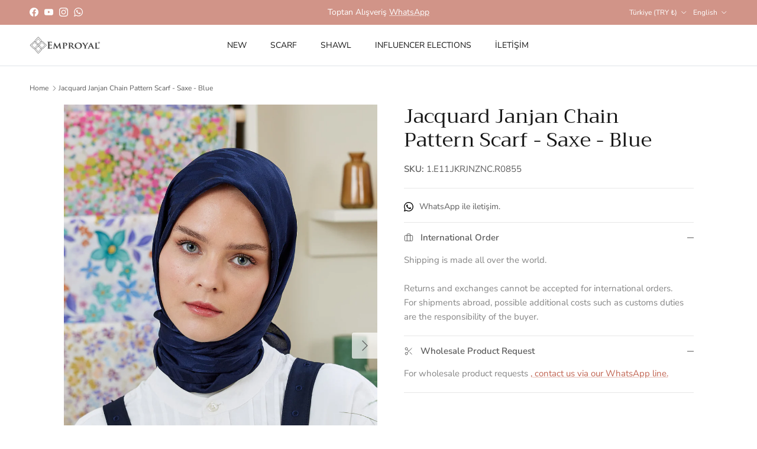

--- FILE ---
content_type: text/html; charset=utf-8
request_url: https://www.emproyal.com/en/products/jakar-janjan-zincir-desen-esarp-saks-mavi
body_size: 23900
content:
<!doctype html>
<html class="no-js" lang="en" dir="ltr">
<head>
  <meta name="google-site-verification" content="fo7st3ec5NPvV-SIlTUCy18oT64UQRjM0TxlJgTZ_ng" /><meta charset="utf-8">
<meta name="viewport" content="width=device-width,initial-scale=1">
<title>Jacquard Janjan Chain Pattern Scarf - Saxe - Blue &ndash; Emproyal</title><link rel="canonical" href="https://www.emproyal.com/en/products/jakar-janjan-zincir-desen-esarp-saks-mavi"><link rel="icon" href="//www.emproyal.com/cdn/shop/files/Favicon.png?crop=center&height=48&v=1726689546&width=48" type="image/png">
  <link rel="apple-touch-icon" href="//www.emproyal.com/cdn/shop/files/Favicon.png?crop=center&height=180&v=1726689546&width=180"><meta name="description" content="With its silky viscose fabric and shiny texture, the non-see-through, non-iron Jacquard Janjan Chain Pattern Scarf is suitable for use in all seasons, is not see-through and the front is easy to shape. Size : 100 x 100 cm. Content : Viscose - Polyester blend. Washing : Hand wash separately in cold water. Drying : Dry b"><meta property="og:site_name" content="Emproyal">
<meta property="og:url" content="https://www.emproyal.com/en/products/jakar-janjan-zincir-desen-esarp-saks-mavi">
<meta property="og:title" content="Jacquard Janjan Chain Pattern Scarf - Saxe - Blue">
<meta property="og:type" content="product">
<meta property="og:description" content="With its silky viscose fabric and shiny texture, the non-see-through, non-iron Jacquard Janjan Chain Pattern Scarf is suitable for use in all seasons, is not see-through and the front is easy to shape. Size : 100 x 100 cm. Content : Viscose - Polyester blend. Washing : Hand wash separately in cold water. Drying : Dry b"><meta property="og:image" content="http://www.emproyal.com/cdn/shop/files/EMP_1902_2401.jpg?crop=center&height=1200&v=1710681305&width=1200">
  <meta property="og:image:secure_url" content="https://www.emproyal.com/cdn/shop/files/EMP_1902_2401.jpg?crop=center&height=1200&v=1710681305&width=1200">
  <meta property="og:image:width" content="1400">
  <meta property="og:image:height" content="2099"><meta property="og:price:amount" content="299.90">
  <meta property="og:price:currency" content="TRY"><meta name="twitter:card" content="summary_large_image">
<meta name="twitter:title" content="Jacquard Janjan Chain Pattern Scarf - Saxe - Blue">
<meta name="twitter:description" content="With its silky viscose fabric and shiny texture, the non-see-through, non-iron Jacquard Janjan Chain Pattern Scarf is suitable for use in all seasons, is not see-through and the front is easy to shape. Size : 100 x 100 cm. Content : Viscose - Polyester blend. Washing : Hand wash separately in cold water. Drying : Dry b">
<style>@font-face {
  font-family: "Nunito Sans";
  font-weight: 400;
  font-style: normal;
  font-display: fallback;
  src: url("//www.emproyal.com/cdn/fonts/nunito_sans/nunitosans_n4.0276fe080df0ca4e6a22d9cb55aed3ed5ba6b1da.woff2") format("woff2"),
       url("//www.emproyal.com/cdn/fonts/nunito_sans/nunitosans_n4.b4964bee2f5e7fd9c3826447e73afe2baad607b7.woff") format("woff");
}
@font-face {
  font-family: "Nunito Sans";
  font-weight: 700;
  font-style: normal;
  font-display: fallback;
  src: url("//www.emproyal.com/cdn/fonts/nunito_sans/nunitosans_n7.25d963ed46da26098ebeab731e90d8802d989fa5.woff2") format("woff2"),
       url("//www.emproyal.com/cdn/fonts/nunito_sans/nunitosans_n7.d32e3219b3d2ec82285d3027bd673efc61a996c8.woff") format("woff");
}
@font-face {
  font-family: "Nunito Sans";
  font-weight: 500;
  font-style: normal;
  font-display: fallback;
  src: url("//www.emproyal.com/cdn/fonts/nunito_sans/nunitosans_n5.6fc0ed1feb3fc393c40619f180fc49c4d0aae0db.woff2") format("woff2"),
       url("//www.emproyal.com/cdn/fonts/nunito_sans/nunitosans_n5.2c84830b46099cbcc1095f30e0957b88b914e50a.woff") format("woff");
}
@font-face {
  font-family: "Nunito Sans";
  font-weight: 400;
  font-style: italic;
  font-display: fallback;
  src: url("//www.emproyal.com/cdn/fonts/nunito_sans/nunitosans_i4.6e408730afac1484cf297c30b0e67c86d17fc586.woff2") format("woff2"),
       url("//www.emproyal.com/cdn/fonts/nunito_sans/nunitosans_i4.c9b6dcbfa43622b39a5990002775a8381942ae38.woff") format("woff");
}
@font-face {
  font-family: "Nunito Sans";
  font-weight: 700;
  font-style: italic;
  font-display: fallback;
  src: url("//www.emproyal.com/cdn/fonts/nunito_sans/nunitosans_i7.8c1124729eec046a321e2424b2acf328c2c12139.woff2") format("woff2"),
       url("//www.emproyal.com/cdn/fonts/nunito_sans/nunitosans_i7.af4cda04357273e0996d21184432bcb14651a64d.woff") format("woff");
}
@font-face {
  font-family: Trirong;
  font-weight: 400;
  font-style: normal;
  font-display: fallback;
  src: url("//www.emproyal.com/cdn/fonts/trirong/trirong_n4.46b40419aaa69bf77077c3108d75dad5a0318d4b.woff2") format("woff2"),
       url("//www.emproyal.com/cdn/fonts/trirong/trirong_n4.97753898e63cd7e164ad614681eba2c7fe577190.woff") format("woff");
}
@font-face {
  font-family: Trirong;
  font-weight: 700;
  font-style: normal;
  font-display: fallback;
  src: url("//www.emproyal.com/cdn/fonts/trirong/trirong_n7.a33ed6536f9a7c6d7a9d0b52e1e13fd44f544eff.woff2") format("woff2"),
       url("//www.emproyal.com/cdn/fonts/trirong/trirong_n7.cdb88d0f8e5c427b393745c8cdeb8bc085cbacff.woff") format("woff");
}
@font-face {
  font-family: "Nunito Sans";
  font-weight: 400;
  font-style: normal;
  font-display: fallback;
  src: url("//www.emproyal.com/cdn/fonts/nunito_sans/nunitosans_n4.0276fe080df0ca4e6a22d9cb55aed3ed5ba6b1da.woff2") format("woff2"),
       url("//www.emproyal.com/cdn/fonts/nunito_sans/nunitosans_n4.b4964bee2f5e7fd9c3826447e73afe2baad607b7.woff") format("woff");
}
@font-face {
  font-family: "Nunito Sans";
  font-weight: 600;
  font-style: normal;
  font-display: fallback;
  src: url("//www.emproyal.com/cdn/fonts/nunito_sans/nunitosans_n6.6e9464eba570101a53130c8130a9e17a8eb55c21.woff2") format("woff2"),
       url("//www.emproyal.com/cdn/fonts/nunito_sans/nunitosans_n6.25a0ac0c0a8a26038c7787054dd6058dfbc20fa8.woff") format("woff");
}
:root {
  --page-container-width:          1920px;
  --reading-container-width:       720px;
  --divider-opacity:               0.14;
  --gutter-large:                  30px;
  --gutter-desktop:                20px;
  --gutter-mobile:                 16px;
  --section-padding:               50px;
  --larger-section-padding:        80px;
  --larger-section-padding-mobile: 60px;
  --largest-section-padding:       110px;
  --aos-animate-duration:          0.6s;

  --base-font-family:              "Nunito Sans", sans-serif;
  --base-font-weight:              400;
  --base-font-style:               normal;
  --heading-font-family:           Trirong, serif;
  --heading-font-weight:           400;
  --heading-font-style:            normal;
  --logo-font-family:              Trirong, serif;
  --logo-font-weight:              700;
  --logo-font-style:               normal;
  --nav-font-family:               "Nunito Sans", sans-serif;
  --nav-font-weight:               400;
  --nav-font-style:                normal;

  --base-text-size:15px;
  --base-line-height:              1.6;
  --input-text-size:16px;
  --smaller-text-size-1:12px;
  --smaller-text-size-2:14px;
  --smaller-text-size-3:12px;
  --smaller-text-size-4:11px;
  --larger-text-size:34px;
  --super-large-text-size:60px;
  --super-large-mobile-text-size:27px;
  --larger-mobile-text-size:27px;
  --logo-text-size:26px;--btn-letter-spacing: 0.08em;
    --btn-text-transform: uppercase;
    --button-text-size: 13px;
    --quickbuy-button-text-size: 13;
    --small-feature-link-font-size: 0.75em;
    --input-btn-padding-top:             1.2em;
    --input-btn-padding-bottom:          1.2em;--heading-text-transform:none;
  --nav-text-size:                      14px;
  --mobile-menu-font-weight:            600;

  --body-bg-color:                      255 255 255;
  --bg-color:                           255 255 255;
  --body-text-color:                    92 92 92;
  --text-color:                         92 92 92;

  --header-text-col:                    #171717;--header-text-hover-col:             var(--main-nav-link-hover-col);--header-bg-col:                     #ffffff;
  --heading-color:                     23 23 23;
  --body-heading-color:                23 23 23;
  --heading-divider-col:               #dfe3e8;

  --logo-col:                          #171717;
  --main-nav-bg:                       #ffffff;
  --main-nav-link-col:                 #2b2b2b;
  --main-nav-link-hover-col:           #c16452;
  --main-nav-link-featured-col:        #b61d0f;

  --link-color:                        193 100 82;
  --body-link-color:                   193 100 82;

  --btn-bg-color:                        51 51 51;
  --btn-bg-hover-color:                  158 183 185;
  --btn-border-color:                    51 51 51;
  --btn-border-hover-color:              158 183 185;
  --btn-text-color:                      255 255 255;
  --btn-text-hover-color:                255 255 255;--btn-alt-bg-color:                    255 255 255;
  --btn-alt-text-color:                  35 35 35;
  --btn-alt-border-color:                35 35 35;
  --btn-alt-border-hover-color:          35 35 35;--btn-ter-bg-color:                    235 235 235;
  --btn-ter-text-color:                  41 41 41;
  --btn-ter-bg-hover-color:              51 51 51;
  --btn-ter-text-hover-color:            255 255 255;--btn-border-radius: 3px;--color-scheme-default:                             #ffffff;
  --color-scheme-default-color:                       255 255 255;
  --color-scheme-default-text-color:                  92 92 92;
  --color-scheme-default-head-color:                  23 23 23;
  --color-scheme-default-link-color:                  193 100 82;
  --color-scheme-default-btn-text-color:              255 255 255;
  --color-scheme-default-btn-text-hover-color:        255 255 255;
  --color-scheme-default-btn-bg-color:                51 51 51;
  --color-scheme-default-btn-bg-hover-color:          158 183 185;
  --color-scheme-default-btn-border-color:            51 51 51;
  --color-scheme-default-btn-border-hover-color:      158 183 185;
  --color-scheme-default-btn-alt-text-color:          35 35 35;
  --color-scheme-default-btn-alt-bg-color:            255 255 255;
  --color-scheme-default-btn-alt-border-color:        35 35 35;
  --color-scheme-default-btn-alt-border-hover-color:  35 35 35;

  --color-scheme-1:                             #fcfaf3;
  --color-scheme-1-color:                       252 250 243;
  --color-scheme-1-text-color:                  92 92 92;
  --color-scheme-1-head-color:                  23 23 23;
  --color-scheme-1-link-color:                  193 100 82;
  --color-scheme-1-btn-text-color:              255 255 255;
  --color-scheme-1-btn-text-hover-color:        255 255 255;
  --color-scheme-1-btn-bg-color:                35 35 35;
  --color-scheme-1-btn-bg-hover-color:          0 0 0;
  --color-scheme-1-btn-border-color:            35 35 35;
  --color-scheme-1-btn-border-hover-color:      0 0 0;
  --color-scheme-1-btn-alt-text-color:          35 35 35;
  --color-scheme-1-btn-alt-bg-color:            255 255 255;
  --color-scheme-1-btn-alt-border-color:        35 35 35;
  --color-scheme-1-btn-alt-border-hover-color:  35 35 35;

  --color-scheme-2:                             #faf2e6;
  --color-scheme-2-color:                       250 242 230;
  --color-scheme-2-text-color:                  92 92 92;
  --color-scheme-2-head-color:                  23 23 23;
  --color-scheme-2-link-color:                  193 100 82;
  --color-scheme-2-btn-text-color:              255 255 255;
  --color-scheme-2-btn-text-hover-color:        255 255 255;
  --color-scheme-2-btn-bg-color:                35 35 35;
  --color-scheme-2-btn-bg-hover-color:          0 0 0;
  --color-scheme-2-btn-border-color:            35 35 35;
  --color-scheme-2-btn-border-hover-color:      0 0 0;
  --color-scheme-2-btn-alt-text-color:          35 35 35;
  --color-scheme-2-btn-alt-bg-color:            255 255 255;
  --color-scheme-2-btn-alt-border-color:        35 35 35;
  --color-scheme-2-btn-alt-border-hover-color:  35 35 35;

  /* Shop Pay payment terms */
  --payment-terms-background-color:    #ffffff;--quickbuy-bg: 255 255 255;--body-input-background-color:       rgb(var(--body-bg-color));
  --input-background-color:            rgb(var(--body-bg-color));
  --body-input-text-color:             var(--body-text-color);
  --input-text-color:                  var(--body-text-color);
  --body-input-border-color:           rgb(214, 214, 214);
  --input-border-color:                rgb(214, 214, 214);
  --input-border-color-hover:          rgb(165, 165, 165);
  --input-border-color-active:         rgb(92, 92, 92);

  --swatch-cross-svg:                  url("data:image/svg+xml,%3Csvg xmlns='http://www.w3.org/2000/svg' width='240' height='240' viewBox='0 0 24 24' fill='none' stroke='rgb(214, 214, 214)' stroke-width='0.09' preserveAspectRatio='none' %3E%3Cline x1='24' y1='0' x2='0' y2='24'%3E%3C/line%3E%3C/svg%3E");
  --swatch-cross-hover:                url("data:image/svg+xml,%3Csvg xmlns='http://www.w3.org/2000/svg' width='240' height='240' viewBox='0 0 24 24' fill='none' stroke='rgb(165, 165, 165)' stroke-width='0.09' preserveAspectRatio='none' %3E%3Cline x1='24' y1='0' x2='0' y2='24'%3E%3C/line%3E%3C/svg%3E");
  --swatch-cross-active:               url("data:image/svg+xml,%3Csvg xmlns='http://www.w3.org/2000/svg' width='240' height='240' viewBox='0 0 24 24' fill='none' stroke='rgb(92, 92, 92)' stroke-width='0.09' preserveAspectRatio='none' %3E%3Cline x1='24' y1='0' x2='0' y2='24'%3E%3C/line%3E%3C/svg%3E");

  --footer-divider-col:                #efdfc7;
  --footer-text-col:                   92 92 92;
  --footer-heading-col:                23 23 23;
  --footer-bg:                         #f9f3eb;--product-label-overlay-justify: flex-start;--product-label-overlay-align: flex-start;--product-label-overlay-reduction-text:   #ffffff;
  --product-label-overlay-reduction-bg:     #d19488;
  --product-label-overlay-stock-text:       #ffffff;
  --product-label-overlay-stock-bg:         #c16452;
  --product-label-overlay-new-text:         #ffffff;
  --product-label-overlay-new-bg:           #c16452;
  --product-label-overlay-meta-text:        #ffffff;
  --product-label-overlay-meta-bg:          #9eb7b9;
  --product-label-sale-text:                #d19488;
  --product-label-sold-text:                #171717;
  --product-label-preorder-text:            #b61d0f;

  --product-block-crop-align:               center;

  
  --product-block-price-align:              flex-start;
  --product-block-price-item-margin-start:  initial;
  --product-block-price-item-margin-end:    .5rem;
  

  --collection-block-image-position:   center center;

  --swatch-picker-image-size:          50px;
  --swatch-crop-align:                 center center;

  --image-overlay-text-color:          255 255 255;--image-overlay-bg:                  rgba(0, 0, 0, 0.12);
  --image-overlay-shadow-start:        rgb(0 0 0 / 0.16);
  --image-overlay-box-opacity:         0.88;.image-overlay--bg-box .text-overlay .text-overlay__text {
      --image-overlay-box-bg: 255 255 255;
      --heading-color: var(--body-heading-color);
      --text-color: var(--body-text-color);
      --link-color: var(--body-link-color);
    }--product-inventory-ok-box-color:            #f2faf0;
  --product-inventory-ok-text-color:           #108043;
  --product-inventory-ok-icon-box-fill-color:  #fff;
  --product-inventory-low-box-color:           #fcf1cd;
  --product-inventory-low-text-color:          #dd9a1a;
  --product-inventory-low-icon-box-fill-color: #fff;
  --product-inventory-low-text-color-channels: 16, 128, 67;
  --product-inventory-ok-text-color-channels:  221, 154, 26;

  --rating-star-color: 193 100 82;
}::selection {
    background: rgb(var(--body-heading-color));
    color: rgb(var(--body-bg-color));
  }
  ::-moz-selection {
    background: rgb(var(--body-heading-color));
    color: rgb(var(--body-bg-color));
  }.use-color-scheme--default {
  --product-label-sale-text:           #d19488;
  --product-label-sold-text:           #171717;
  --product-label-preorder-text:       #b61d0f;
  --input-background-color:            rgb(var(--body-bg-color));
  --input-text-color:                  var(--body-input-text-color);
  --input-border-color:                rgb(214, 214, 214);
  --input-border-color-hover:          rgb(165, 165, 165);
  --input-border-color-active:         rgb(92, 92, 92);
}</style>

  <link href="//www.emproyal.com/cdn/shop/t/2/assets/main.css?v=98332359397807725241707414492" rel="stylesheet" type="text/css" media="all" />
<link rel="preload" as="font" href="//www.emproyal.com/cdn/fonts/nunito_sans/nunitosans_n4.0276fe080df0ca4e6a22d9cb55aed3ed5ba6b1da.woff2" type="font/woff2" crossorigin><link rel="preload" as="font" href="//www.emproyal.com/cdn/fonts/trirong/trirong_n4.46b40419aaa69bf77077c3108d75dad5a0318d4b.woff2" type="font/woff2" crossorigin><script>
    document.documentElement.className = document.documentElement.className.replace('no-js', 'js');

    window.theme = {
      info: {
        name: 'Symmetry',
        version: '7.1.2'
      },
      device: {
        hasTouch: window.matchMedia('(any-pointer: coarse)').matches,
        hasHover: window.matchMedia('(hover: hover)').matches
      },
      mediaQueries: {
        md: '(min-width: 768px)',
        productMediaCarouselBreak: '(min-width: 1041px)'
      },
      routes: {
        base: 'https://www.emproyal.com',
        cart: '/en/cart',
        cartAdd: '/en/cart/add.js',
        cartUpdate: '/en/cart/update.js',
        predictiveSearch: '/en/search/suggest'
      },
      strings: {
        cartTermsConfirmation: "You must agree to the terms and conditions before continuing.",
        cartItemsQuantityError: "You can only add [QUANTITY] of this item to your cart.",
        generalSearchViewAll: "View all search results",
        noStock: "Sold out",
        noVariant: "Unavailable",
        productsProductChooseA: "Choose a",
        generalSearchPages: "Pages",
        generalSearchNoResultsWithoutTerms: "Sorry, we couldnʼt find any results",
        shippingCalculator: {
          singleRate: "There is one shipping rate for this destination:",
          multipleRates: "There are multiple shipping rates for this destination:",
          noRates: "We do not ship to this destination."
        }
      },
      settings: {
        moneyWithCurrencyFormat: "{{amount}}TL",
        cartType: "drawer",
        afterAddToCart: "drawer",
        quickbuyStyle: "off",
        externalLinksNewTab: true,
        internalLinksSmoothScroll: true
      }
    }

    theme.inlineNavigationCheck = function() {
      var pageHeader = document.querySelector('.pageheader'),
          inlineNavContainer = pageHeader.querySelector('.logo-area__left__inner'),
          inlineNav = inlineNavContainer.querySelector('.navigation--left');
      if (inlineNav && getComputedStyle(inlineNav).display != 'none') {
        var inlineMenuCentered = document.querySelector('.pageheader--layout-inline-menu-center'),
            logoContainer = document.querySelector('.logo-area__middle__inner');
        if(inlineMenuCentered) {
          var rightWidth = document.querySelector('.logo-area__right__inner').clientWidth,
              middleWidth = logoContainer.clientWidth,
              logoArea = document.querySelector('.logo-area'),
              computedLogoAreaStyle = getComputedStyle(logoArea),
              logoAreaInnerWidth = logoArea.clientWidth - Math.ceil(parseFloat(computedLogoAreaStyle.paddingLeft)) - Math.ceil(parseFloat(computedLogoAreaStyle.paddingRight)),
              availableNavWidth = logoAreaInnerWidth - Math.max(rightWidth, middleWidth) * 2 - 40;
          inlineNavContainer.style.maxWidth = availableNavWidth + 'px';
        }

        var firstInlineNavLink = inlineNav.querySelector('.navigation__item:first-child'),
            lastInlineNavLink = inlineNav.querySelector('.navigation__item:last-child');
        if (lastInlineNavLink) {
          var inlineNavWidth = null;
          if(document.querySelector('html[dir=rtl]')) {
            inlineNavWidth = firstInlineNavLink.offsetLeft - lastInlineNavLink.offsetLeft + firstInlineNavLink.offsetWidth;
          } else {
            inlineNavWidth = lastInlineNavLink.offsetLeft - firstInlineNavLink.offsetLeft + lastInlineNavLink.offsetWidth;
          }
          if (inlineNavContainer.offsetWidth >= inlineNavWidth) {
            pageHeader.classList.add('pageheader--layout-inline-permitted');
            var tallLogo = logoContainer.clientHeight > lastInlineNavLink.clientHeight + 20;
            if (tallLogo) {
              inlineNav.classList.add('navigation--tight-underline');
            } else {
              inlineNav.classList.remove('navigation--tight-underline');
            }
          } else {
            pageHeader.classList.remove('pageheader--layout-inline-permitted');
          }
        }
      }
    };

    theme.setInitialHeaderHeightProperty = () => {
      const section = document.querySelector('.section-header');
      if (section) {
        document.documentElement.style.setProperty('--theme-header-height', Math.ceil(section.clientHeight) + 'px');
      }
    };
  </script>

  <script src="//www.emproyal.com/cdn/shop/t/2/assets/main.js?v=66933730433444639621706560856" defer></script>
    <script src="//www.emproyal.com/cdn/shop/t/2/assets/animate-on-scroll.js?v=15249566486942820451706560855" defer></script>
    <link href="//www.emproyal.com/cdn/shop/t/2/assets/animate-on-scroll.css?v=35216439550296132921706560855" rel="stylesheet" type="text/css" media="all" />
  

  <script>window.performance && window.performance.mark && window.performance.mark('shopify.content_for_header.start');</script><meta name="google-site-verification" content="fo7st3ec5NPvV-SIlTUCy18oT64UQRjM0TxlJgTZ_ng">
<meta id="shopify-digital-wallet" name="shopify-digital-wallet" content="/85714501918/digital_wallets/dialog">
<link rel="alternate" hreflang="x-default" href="https://www.emproyal.com/products/jakar-janjan-zincir-desen-esarp-saks-mavi">
<link rel="alternate" hreflang="en" href="https://www.emproyal.com/en/products/jakar-janjan-zincir-desen-esarp-saks-mavi">
<link rel="alternate" type="application/json+oembed" href="https://www.emproyal.com/en/products/jakar-janjan-zincir-desen-esarp-saks-mavi.oembed">
<script async="async" src="/checkouts/internal/preloads.js?locale=en-TR"></script>
<script id="shopify-features" type="application/json">{"accessToken":"5b40147fc109ee2673f4c59fa50cf021","betas":["rich-media-storefront-analytics"],"domain":"www.emproyal.com","predictiveSearch":true,"shopId":85714501918,"locale":"en"}</script>
<script>var Shopify = Shopify || {};
Shopify.shop = "emproyal.myshopify.com";
Shopify.locale = "en";
Shopify.currency = {"active":"TRY","rate":"1.0"};
Shopify.country = "TR";
Shopify.theme = {"name":"ePratik_V1","id":164444209438,"schema_name":"Symmetry","schema_version":"7.1.2","theme_store_id":568,"role":"main"};
Shopify.theme.handle = "null";
Shopify.theme.style = {"id":null,"handle":null};
Shopify.cdnHost = "www.emproyal.com/cdn";
Shopify.routes = Shopify.routes || {};
Shopify.routes.root = "/en/";</script>
<script type="module">!function(o){(o.Shopify=o.Shopify||{}).modules=!0}(window);</script>
<script>!function(o){function n(){var o=[];function n(){o.push(Array.prototype.slice.apply(arguments))}return n.q=o,n}var t=o.Shopify=o.Shopify||{};t.loadFeatures=n(),t.autoloadFeatures=n()}(window);</script>
<script id="shop-js-analytics" type="application/json">{"pageType":"product"}</script>
<script defer="defer" async type="module" src="//www.emproyal.com/cdn/shopifycloud/shop-js/modules/v2/client.init-shop-cart-sync_D0dqhulL.en.esm.js"></script>
<script defer="defer" async type="module" src="//www.emproyal.com/cdn/shopifycloud/shop-js/modules/v2/chunk.common_CpVO7qML.esm.js"></script>
<script type="module">
  await import("//www.emproyal.com/cdn/shopifycloud/shop-js/modules/v2/client.init-shop-cart-sync_D0dqhulL.en.esm.js");
await import("//www.emproyal.com/cdn/shopifycloud/shop-js/modules/v2/chunk.common_CpVO7qML.esm.js");

  window.Shopify.SignInWithShop?.initShopCartSync?.({"fedCMEnabled":true,"windoidEnabled":true});

</script>
<script id="__st">var __st={"a":85714501918,"offset":10800,"reqid":"00f90b38-5e28-4308-aa61-db5588f7b791-1764612212","pageurl":"www.emproyal.com\/en\/products\/jakar-janjan-zincir-desen-esarp-saks-mavi","u":"e654c70fb2b0","p":"product","rtyp":"product","rid":9071283732766};</script>
<script>window.ShopifyPaypalV4VisibilityTracking = true;</script>
<script id="captcha-bootstrap">!function(){'use strict';const t='contact',e='account',n='new_comment',o=[[t,t],['blogs',n],['comments',n],[t,'customer']],c=[[e,'customer_login'],[e,'guest_login'],[e,'recover_customer_password'],[e,'create_customer']],r=t=>t.map((([t,e])=>`form[action*='/${t}']:not([data-nocaptcha='true']) input[name='form_type'][value='${e}']`)).join(','),a=t=>()=>t?[...document.querySelectorAll(t)].map((t=>t.form)):[];function s(){const t=[...o],e=r(t);return a(e)}const i='password',u='form_key',d=['recaptcha-v3-token','g-recaptcha-response','h-captcha-response',i],f=()=>{try{return window.sessionStorage}catch{return}},m='__shopify_v',_=t=>t.elements[u];function p(t,e,n=!1){try{const o=window.sessionStorage,c=JSON.parse(o.getItem(e)),{data:r}=function(t){const{data:e,action:n}=t;return t[m]||n?{data:e,action:n}:{data:t,action:n}}(c);for(const[e,n]of Object.entries(r))t.elements[e]&&(t.elements[e].value=n);n&&o.removeItem(e)}catch(o){console.error('form repopulation failed',{error:o})}}const l='form_type',E='cptcha';function T(t){t.dataset[E]=!0}const w=window,h=w.document,L='Shopify',v='ce_forms',y='captcha';let A=!1;((t,e)=>{const n=(g='f06e6c50-85a8-45c8-87d0-21a2b65856fe',I='https://cdn.shopify.com/shopifycloud/storefront-forms-hcaptcha/ce_storefront_forms_captcha_hcaptcha.v1.5.2.iife.js',D={infoText:'Protected by hCaptcha',privacyText:'Privacy',termsText:'Terms'},(t,e,n)=>{const o=w[L][v],c=o.bindForm;if(c)return c(t,g,e,D).then(n);var r;o.q.push([[t,g,e,D],n]),r=I,A||(h.body.append(Object.assign(h.createElement('script'),{id:'captcha-provider',async:!0,src:r})),A=!0)});var g,I,D;w[L]=w[L]||{},w[L][v]=w[L][v]||{},w[L][v].q=[],w[L][y]=w[L][y]||{},w[L][y].protect=function(t,e){n(t,void 0,e),T(t)},Object.freeze(w[L][y]),function(t,e,n,w,h,L){const[v,y,A,g]=function(t,e,n){const i=e?o:[],u=t?c:[],d=[...i,...u],f=r(d),m=r(i),_=r(d.filter((([t,e])=>n.includes(e))));return[a(f),a(m),a(_),s()]}(w,h,L),I=t=>{const e=t.target;return e instanceof HTMLFormElement?e:e&&e.form},D=t=>v().includes(t);t.addEventListener('submit',(t=>{const e=I(t);if(!e)return;const n=D(e)&&!e.dataset.hcaptchaBound&&!e.dataset.recaptchaBound,o=_(e),c=g().includes(e)&&(!o||!o.value);(n||c)&&t.preventDefault(),c&&!n&&(function(t){try{if(!f())return;!function(t){const e=f();if(!e)return;const n=_(t);if(!n)return;const o=n.value;o&&e.removeItem(o)}(t);const e=Array.from(Array(32),(()=>Math.random().toString(36)[2])).join('');!function(t,e){_(t)||t.append(Object.assign(document.createElement('input'),{type:'hidden',name:u})),t.elements[u].value=e}(t,e),function(t,e){const n=f();if(!n)return;const o=[...t.querySelectorAll(`input[type='${i}']`)].map((({name:t})=>t)),c=[...d,...o],r={};for(const[a,s]of new FormData(t).entries())c.includes(a)||(r[a]=s);n.setItem(e,JSON.stringify({[m]:1,action:t.action,data:r}))}(t,e)}catch(e){console.error('failed to persist form',e)}}(e),e.submit())}));const S=(t,e)=>{t&&!t.dataset[E]&&(n(t,e.some((e=>e===t))),T(t))};for(const o of['focusin','change'])t.addEventListener(o,(t=>{const e=I(t);D(e)&&S(e,y())}));const B=e.get('form_key'),M=e.get(l),P=B&&M;t.addEventListener('DOMContentLoaded',(()=>{const t=y();if(P)for(const e of t)e.elements[l].value===M&&p(e,B);[...new Set([...A(),...v().filter((t=>'true'===t.dataset.shopifyCaptcha))])].forEach((e=>S(e,t)))}))}(h,new URLSearchParams(w.location.search),n,t,e,['guest_login'])})(!0,!0)}();</script>
<script integrity="sha256-52AcMU7V7pcBOXWImdc/TAGTFKeNjmkeM1Pvks/DTgc=" data-source-attribution="shopify.loadfeatures" defer="defer" src="//www.emproyal.com/cdn/shopifycloud/storefront/assets/storefront/load_feature-81c60534.js" crossorigin="anonymous"></script>
<script data-source-attribution="shopify.dynamic_checkout.dynamic.init">var Shopify=Shopify||{};Shopify.PaymentButton=Shopify.PaymentButton||{isStorefrontPortableWallets:!0,init:function(){window.Shopify.PaymentButton.init=function(){};var t=document.createElement("script");t.src="https://www.emproyal.com/cdn/shopifycloud/portable-wallets/latest/portable-wallets.en.js",t.type="module",document.head.appendChild(t)}};
</script>
<script data-source-attribution="shopify.dynamic_checkout.buyer_consent">
  function portableWalletsHideBuyerConsent(e){var t=document.getElementById("shopify-buyer-consent"),n=document.getElementById("shopify-subscription-policy-button");t&&n&&(t.classList.add("hidden"),t.setAttribute("aria-hidden","true"),n.removeEventListener("click",e))}function portableWalletsShowBuyerConsent(e){var t=document.getElementById("shopify-buyer-consent"),n=document.getElementById("shopify-subscription-policy-button");t&&n&&(t.classList.remove("hidden"),t.removeAttribute("aria-hidden"),n.addEventListener("click",e))}window.Shopify?.PaymentButton&&(window.Shopify.PaymentButton.hideBuyerConsent=portableWalletsHideBuyerConsent,window.Shopify.PaymentButton.showBuyerConsent=portableWalletsShowBuyerConsent);
</script>
<script data-source-attribution="shopify.dynamic_checkout.cart.bootstrap">document.addEventListener("DOMContentLoaded",(function(){function t(){return document.querySelector("shopify-accelerated-checkout-cart, shopify-accelerated-checkout")}if(t())Shopify.PaymentButton.init();else{new MutationObserver((function(e,n){t()&&(Shopify.PaymentButton.init(),n.disconnect())})).observe(document.body,{childList:!0,subtree:!0})}}));
</script>
<script id="sections-script" data-sections="related-products" defer="defer" src="//www.emproyal.com/cdn/shop/t/2/compiled_assets/scripts.js?722"></script>
<script>window.performance && window.performance.mark && window.performance.mark('shopify.content_for_header.end');</script>
<!-- CC Custom Head Start --><!-- CC Custom Head End --><link href="https://monorail-edge.shopifysvc.com" rel="dns-prefetch">
<script>(function(){if ("sendBeacon" in navigator && "performance" in window) {try {var session_token_from_headers = performance.getEntriesByType('navigation')[0].serverTiming.find(x => x.name == '_s').description;} catch {var session_token_from_headers = undefined;}var session_cookie_matches = document.cookie.match(/_shopify_s=([^;]*)/);var session_token_from_cookie = session_cookie_matches && session_cookie_matches.length === 2 ? session_cookie_matches[1] : "";var session_token = session_token_from_headers || session_token_from_cookie || "";function handle_abandonment_event(e) {var entries = performance.getEntries().filter(function(entry) {return /monorail-edge.shopifysvc.com/.test(entry.name);});if (!window.abandonment_tracked && entries.length === 0) {window.abandonment_tracked = true;var currentMs = Date.now();var navigation_start = performance.timing.navigationStart;var payload = {shop_id: 85714501918,url: window.location.href,navigation_start,duration: currentMs - navigation_start,session_token,page_type: "product"};window.navigator.sendBeacon("https://monorail-edge.shopifysvc.com/v1/produce", JSON.stringify({schema_id: "online_store_buyer_site_abandonment/1.1",payload: payload,metadata: {event_created_at_ms: currentMs,event_sent_at_ms: currentMs}}));}}window.addEventListener('pagehide', handle_abandonment_event);}}());</script>
<script id="web-pixels-manager-setup">(function e(e,d,r,n,o){if(void 0===o&&(o={}),!Boolean(null===(a=null===(i=window.Shopify)||void 0===i?void 0:i.analytics)||void 0===a?void 0:a.replayQueue)){var i,a;window.Shopify=window.Shopify||{};var t=window.Shopify;t.analytics=t.analytics||{};var s=t.analytics;s.replayQueue=[],s.publish=function(e,d,r){return s.replayQueue.push([e,d,r]),!0};try{self.performance.mark("wpm:start")}catch(e){}var l=function(){var e={modern:/Edge?\/(1{2}[4-9]|1[2-9]\d|[2-9]\d{2}|\d{4,})\.\d+(\.\d+|)|Firefox\/(1{2}[4-9]|1[2-9]\d|[2-9]\d{2}|\d{4,})\.\d+(\.\d+|)|Chrom(ium|e)\/(9{2}|\d{3,})\.\d+(\.\d+|)|(Maci|X1{2}).+ Version\/(15\.\d+|(1[6-9]|[2-9]\d|\d{3,})\.\d+)([,.]\d+|)( \(\w+\)|)( Mobile\/\w+|) Safari\/|Chrome.+OPR\/(9{2}|\d{3,})\.\d+\.\d+|(CPU[ +]OS|iPhone[ +]OS|CPU[ +]iPhone|CPU IPhone OS|CPU iPad OS)[ +]+(15[._]\d+|(1[6-9]|[2-9]\d|\d{3,})[._]\d+)([._]\d+|)|Android:?[ /-](13[3-9]|1[4-9]\d|[2-9]\d{2}|\d{4,})(\.\d+|)(\.\d+|)|Android.+Firefox\/(13[5-9]|1[4-9]\d|[2-9]\d{2}|\d{4,})\.\d+(\.\d+|)|Android.+Chrom(ium|e)\/(13[3-9]|1[4-9]\d|[2-9]\d{2}|\d{4,})\.\d+(\.\d+|)|SamsungBrowser\/([2-9]\d|\d{3,})\.\d+/,legacy:/Edge?\/(1[6-9]|[2-9]\d|\d{3,})\.\d+(\.\d+|)|Firefox\/(5[4-9]|[6-9]\d|\d{3,})\.\d+(\.\d+|)|Chrom(ium|e)\/(5[1-9]|[6-9]\d|\d{3,})\.\d+(\.\d+|)([\d.]+$|.*Safari\/(?![\d.]+ Edge\/[\d.]+$))|(Maci|X1{2}).+ Version\/(10\.\d+|(1[1-9]|[2-9]\d|\d{3,})\.\d+)([,.]\d+|)( \(\w+\)|)( Mobile\/\w+|) Safari\/|Chrome.+OPR\/(3[89]|[4-9]\d|\d{3,})\.\d+\.\d+|(CPU[ +]OS|iPhone[ +]OS|CPU[ +]iPhone|CPU IPhone OS|CPU iPad OS)[ +]+(10[._]\d+|(1[1-9]|[2-9]\d|\d{3,})[._]\d+)([._]\d+|)|Android:?[ /-](13[3-9]|1[4-9]\d|[2-9]\d{2}|\d{4,})(\.\d+|)(\.\d+|)|Mobile Safari.+OPR\/([89]\d|\d{3,})\.\d+\.\d+|Android.+Firefox\/(13[5-9]|1[4-9]\d|[2-9]\d{2}|\d{4,})\.\d+(\.\d+|)|Android.+Chrom(ium|e)\/(13[3-9]|1[4-9]\d|[2-9]\d{2}|\d{4,})\.\d+(\.\d+|)|Android.+(UC? ?Browser|UCWEB|U3)[ /]?(15\.([5-9]|\d{2,})|(1[6-9]|[2-9]\d|\d{3,})\.\d+)\.\d+|SamsungBrowser\/(5\.\d+|([6-9]|\d{2,})\.\d+)|Android.+MQ{2}Browser\/(14(\.(9|\d{2,})|)|(1[5-9]|[2-9]\d|\d{3,})(\.\d+|))(\.\d+|)|K[Aa][Ii]OS\/(3\.\d+|([4-9]|\d{2,})\.\d+)(\.\d+|)/},d=e.modern,r=e.legacy,n=navigator.userAgent;return n.match(d)?"modern":n.match(r)?"legacy":"unknown"}(),u="modern"===l?"modern":"legacy",c=(null!=n?n:{modern:"",legacy:""})[u],f=function(e){return[e.baseUrl,"/wpm","/b",e.hashVersion,"modern"===e.buildTarget?"m":"l",".js"].join("")}({baseUrl:d,hashVersion:r,buildTarget:u}),m=function(e){var d=e.version,r=e.bundleTarget,n=e.surface,o=e.pageUrl,i=e.monorailEndpoint;return{emit:function(e){var a=e.status,t=e.errorMsg,s=(new Date).getTime(),l=JSON.stringify({metadata:{event_sent_at_ms:s},events:[{schema_id:"web_pixels_manager_load/3.1",payload:{version:d,bundle_target:r,page_url:o,status:a,surface:n,error_msg:t},metadata:{event_created_at_ms:s}}]});if(!i)return console&&console.warn&&console.warn("[Web Pixels Manager] No Monorail endpoint provided, skipping logging."),!1;try{return self.navigator.sendBeacon.bind(self.navigator)(i,l)}catch(e){}var u=new XMLHttpRequest;try{return u.open("POST",i,!0),u.setRequestHeader("Content-Type","text/plain"),u.send(l),!0}catch(e){return console&&console.warn&&console.warn("[Web Pixels Manager] Got an unhandled error while logging to Monorail."),!1}}}}({version:r,bundleTarget:l,surface:e.surface,pageUrl:self.location.href,monorailEndpoint:e.monorailEndpoint});try{o.browserTarget=l,function(e){var d=e.src,r=e.async,n=void 0===r||r,o=e.onload,i=e.onerror,a=e.sri,t=e.scriptDataAttributes,s=void 0===t?{}:t,l=document.createElement("script"),u=document.querySelector("head"),c=document.querySelector("body");if(l.async=n,l.src=d,a&&(l.integrity=a,l.crossOrigin="anonymous"),s)for(var f in s)if(Object.prototype.hasOwnProperty.call(s,f))try{l.dataset[f]=s[f]}catch(e){}if(o&&l.addEventListener("load",o),i&&l.addEventListener("error",i),u)u.appendChild(l);else{if(!c)throw new Error("Did not find a head or body element to append the script");c.appendChild(l)}}({src:f,async:!0,onload:function(){if(!function(){var e,d;return Boolean(null===(d=null===(e=window.Shopify)||void 0===e?void 0:e.analytics)||void 0===d?void 0:d.initialized)}()){var d=window.webPixelsManager.init(e)||void 0;if(d){var r=window.Shopify.analytics;r.replayQueue.forEach((function(e){var r=e[0],n=e[1],o=e[2];d.publishCustomEvent(r,n,o)})),r.replayQueue=[],r.publish=d.publishCustomEvent,r.visitor=d.visitor,r.initialized=!0}}},onerror:function(){return m.emit({status:"failed",errorMsg:"".concat(f," has failed to load")})},sri:function(e){var d=/^sha384-[A-Za-z0-9+/=]+$/;return"string"==typeof e&&d.test(e)}(c)?c:"",scriptDataAttributes:o}),m.emit({status:"loading"})}catch(e){m.emit({status:"failed",errorMsg:(null==e?void 0:e.message)||"Unknown error"})}}})({shopId: 85714501918,storefrontBaseUrl: "https://www.emproyal.com",extensionsBaseUrl: "https://extensions.shopifycdn.com/cdn/shopifycloud/web-pixels-manager",monorailEndpoint: "https://monorail-edge.shopifysvc.com/unstable/produce_batch",surface: "storefront-renderer",enabledBetaFlags: ["2dca8a86"],webPixelsConfigList: [{"id":"796524830","configuration":"{\"config\":\"{\\\"google_tag_ids\\\":[\\\"G-C6NDFY7GWT\\\",\\\"GT-WPT2TWRV\\\"],\\\"target_country\\\":\\\"TR\\\",\\\"gtag_events\\\":[{\\\"type\\\":\\\"search\\\",\\\"action_label\\\":\\\"G-C6NDFY7GWT\\\"},{\\\"type\\\":\\\"begin_checkout\\\",\\\"action_label\\\":\\\"G-C6NDFY7GWT\\\"},{\\\"type\\\":\\\"view_item\\\",\\\"action_label\\\":[\\\"G-C6NDFY7GWT\\\",\\\"MC-MTT38XGLYE\\\"]},{\\\"type\\\":\\\"purchase\\\",\\\"action_label\\\":[\\\"G-C6NDFY7GWT\\\",\\\"MC-MTT38XGLYE\\\"]},{\\\"type\\\":\\\"page_view\\\",\\\"action_label\\\":[\\\"G-C6NDFY7GWT\\\",\\\"MC-MTT38XGLYE\\\"]},{\\\"type\\\":\\\"add_payment_info\\\",\\\"action_label\\\":\\\"G-C6NDFY7GWT\\\"},{\\\"type\\\":\\\"add_to_cart\\\",\\\"action_label\\\":\\\"G-C6NDFY7GWT\\\"}],\\\"enable_monitoring_mode\\\":false}\"}","eventPayloadVersion":"v1","runtimeContext":"OPEN","scriptVersion":"b2a88bafab3e21179ed38636efcd8a93","type":"APP","apiClientId":1780363,"privacyPurposes":[],"dataSharingAdjustments":{"protectedCustomerApprovalScopes":["read_customer_address","read_customer_email","read_customer_name","read_customer_personal_data","read_customer_phone"]}},{"id":"322404638","configuration":"{\"pixel_id\":\"775470560891201\",\"pixel_type\":\"facebook_pixel\",\"metaapp_system_user_token\":\"-\"}","eventPayloadVersion":"v1","runtimeContext":"OPEN","scriptVersion":"ca16bc87fe92b6042fbaa3acc2fbdaa6","type":"APP","apiClientId":2329312,"privacyPurposes":["ANALYTICS","MARKETING","SALE_OF_DATA"],"dataSharingAdjustments":{"protectedCustomerApprovalScopes":["read_customer_address","read_customer_email","read_customer_name","read_customer_personal_data","read_customer_phone"]}},{"id":"shopify-app-pixel","configuration":"{}","eventPayloadVersion":"v1","runtimeContext":"STRICT","scriptVersion":"0450","apiClientId":"shopify-pixel","type":"APP","privacyPurposes":["ANALYTICS","MARKETING"]},{"id":"shopify-custom-pixel","eventPayloadVersion":"v1","runtimeContext":"LAX","scriptVersion":"0450","apiClientId":"shopify-pixel","type":"CUSTOM","privacyPurposes":["ANALYTICS","MARKETING"]}],isMerchantRequest: false,initData: {"shop":{"name":"Emproyal","paymentSettings":{"currencyCode":"TRY"},"myshopifyDomain":"emproyal.myshopify.com","countryCode":"TR","storefrontUrl":"https:\/\/www.emproyal.com\/en"},"customer":null,"cart":null,"checkout":null,"productVariants":[{"price":{"amount":299.9,"currencyCode":"TRY"},"product":{"title":"Jacquard Janjan Chain Pattern Scarf - Saxe - Blue","vendor":"Emproyal","id":"9071283732766","untranslatedTitle":"Jacquard Janjan Chain Pattern Scarf - Saxe - Blue","url":"\/en\/products\/jakar-janjan-zincir-desen-esarp-saks-mavi","type":"Scarf"},"id":"47953868259614","image":{"src":"\/\/www.emproyal.com\/cdn\/shop\/files\/EMP_1902_2401.jpg?v=1710681305"},"sku":"1.E11.JKRJNZNC.R0855","title":"Saxe - Blue","untranslatedTitle":"Saks - Mavi"}],"purchasingCompany":null},},"https://www.emproyal.com/cdn","ae1676cfwd2530674p4253c800m34e853cb",{"modern":"","legacy":""},{"shopId":"85714501918","storefrontBaseUrl":"https:\/\/www.emproyal.com","extensionBaseUrl":"https:\/\/extensions.shopifycdn.com\/cdn\/shopifycloud\/web-pixels-manager","surface":"storefront-renderer","enabledBetaFlags":"[\"2dca8a86\"]","isMerchantRequest":"false","hashVersion":"ae1676cfwd2530674p4253c800m34e853cb","publish":"custom","events":"[[\"page_viewed\",{}],[\"product_viewed\",{\"productVariant\":{\"price\":{\"amount\":299.9,\"currencyCode\":\"TRY\"},\"product\":{\"title\":\"Jacquard Janjan Chain Pattern Scarf - Saxe - Blue\",\"vendor\":\"Emproyal\",\"id\":\"9071283732766\",\"untranslatedTitle\":\"Jacquard Janjan Chain Pattern Scarf - Saxe - Blue\",\"url\":\"\/en\/products\/jakar-janjan-zincir-desen-esarp-saks-mavi\",\"type\":\"Scarf\"},\"id\":\"47953868259614\",\"image\":{\"src\":\"\/\/www.emproyal.com\/cdn\/shop\/files\/EMP_1902_2401.jpg?v=1710681305\"},\"sku\":\"1.E11.JKRJNZNC.R0855\",\"title\":\"Saxe - Blue\",\"untranslatedTitle\":\"Saks - Mavi\"}}]]"});</script><script>
  window.ShopifyAnalytics = window.ShopifyAnalytics || {};
  window.ShopifyAnalytics.meta = window.ShopifyAnalytics.meta || {};
  window.ShopifyAnalytics.meta.currency = 'TRY';
  var meta = {"product":{"id":9071283732766,"gid":"gid:\/\/shopify\/Product\/9071283732766","vendor":"Emproyal","type":"Scarf","variants":[{"id":47953868259614,"price":29990,"name":"Jacquard Janjan Chain Pattern Scarf - Saxe - Blue - Saxe - Blue","public_title":"Saxe - Blue","sku":"1.E11.JKRJNZNC.R0855"}],"remote":false},"page":{"pageType":"product","resourceType":"product","resourceId":9071283732766}};
  for (var attr in meta) {
    window.ShopifyAnalytics.meta[attr] = meta[attr];
  }
</script>
<script class="analytics">
  (function () {
    var customDocumentWrite = function(content) {
      var jquery = null;

      if (window.jQuery) {
        jquery = window.jQuery;
      } else if (window.Checkout && window.Checkout.$) {
        jquery = window.Checkout.$;
      }

      if (jquery) {
        jquery('body').append(content);
      }
    };

    var hasLoggedConversion = function(token) {
      if (token) {
        return document.cookie.indexOf('loggedConversion=' + token) !== -1;
      }
      return false;
    }

    var setCookieIfConversion = function(token) {
      if (token) {
        var twoMonthsFromNow = new Date(Date.now());
        twoMonthsFromNow.setMonth(twoMonthsFromNow.getMonth() + 2);

        document.cookie = 'loggedConversion=' + token + '; expires=' + twoMonthsFromNow;
      }
    }

    var trekkie = window.ShopifyAnalytics.lib = window.trekkie = window.trekkie || [];
    if (trekkie.integrations) {
      return;
    }
    trekkie.methods = [
      'identify',
      'page',
      'ready',
      'track',
      'trackForm',
      'trackLink'
    ];
    trekkie.factory = function(method) {
      return function() {
        var args = Array.prototype.slice.call(arguments);
        args.unshift(method);
        trekkie.push(args);
        return trekkie;
      };
    };
    for (var i = 0; i < trekkie.methods.length; i++) {
      var key = trekkie.methods[i];
      trekkie[key] = trekkie.factory(key);
    }
    trekkie.load = function(config) {
      trekkie.config = config || {};
      trekkie.config.initialDocumentCookie = document.cookie;
      var first = document.getElementsByTagName('script')[0];
      var script = document.createElement('script');
      script.type = 'text/javascript';
      script.onerror = function(e) {
        var scriptFallback = document.createElement('script');
        scriptFallback.type = 'text/javascript';
        scriptFallback.onerror = function(error) {
                var Monorail = {
      produce: function produce(monorailDomain, schemaId, payload) {
        var currentMs = new Date().getTime();
        var event = {
          schema_id: schemaId,
          payload: payload,
          metadata: {
            event_created_at_ms: currentMs,
            event_sent_at_ms: currentMs
          }
        };
        return Monorail.sendRequest("https://" + monorailDomain + "/v1/produce", JSON.stringify(event));
      },
      sendRequest: function sendRequest(endpointUrl, payload) {
        // Try the sendBeacon API
        if (window && window.navigator && typeof window.navigator.sendBeacon === 'function' && typeof window.Blob === 'function' && !Monorail.isIos12()) {
          var blobData = new window.Blob([payload], {
            type: 'text/plain'
          });

          if (window.navigator.sendBeacon(endpointUrl, blobData)) {
            return true;
          } // sendBeacon was not successful

        } // XHR beacon

        var xhr = new XMLHttpRequest();

        try {
          xhr.open('POST', endpointUrl);
          xhr.setRequestHeader('Content-Type', 'text/plain');
          xhr.send(payload);
        } catch (e) {
          console.log(e);
        }

        return false;
      },
      isIos12: function isIos12() {
        return window.navigator.userAgent.lastIndexOf('iPhone; CPU iPhone OS 12_') !== -1 || window.navigator.userAgent.lastIndexOf('iPad; CPU OS 12_') !== -1;
      }
    };
    Monorail.produce('monorail-edge.shopifysvc.com',
      'trekkie_storefront_load_errors/1.1',
      {shop_id: 85714501918,
      theme_id: 164444209438,
      app_name: "storefront",
      context_url: window.location.href,
      source_url: "//www.emproyal.com/cdn/s/trekkie.storefront.3c703df509f0f96f3237c9daa54e2777acf1a1dd.min.js"});

        };
        scriptFallback.async = true;
        scriptFallback.src = '//www.emproyal.com/cdn/s/trekkie.storefront.3c703df509f0f96f3237c9daa54e2777acf1a1dd.min.js';
        first.parentNode.insertBefore(scriptFallback, first);
      };
      script.async = true;
      script.src = '//www.emproyal.com/cdn/s/trekkie.storefront.3c703df509f0f96f3237c9daa54e2777acf1a1dd.min.js';
      first.parentNode.insertBefore(script, first);
    };
    trekkie.load(
      {"Trekkie":{"appName":"storefront","development":false,"defaultAttributes":{"shopId":85714501918,"isMerchantRequest":null,"themeId":164444209438,"themeCityHash":"1205514014856794722","contentLanguage":"en","currency":"TRY","eventMetadataId":"354c6e71-b65c-4d26-897b-dd943b5beb08"},"isServerSideCookieWritingEnabled":true,"monorailRegion":"shop_domain","enabledBetaFlags":["f0df213a"]},"Session Attribution":{},"S2S":{"facebookCapiEnabled":true,"source":"trekkie-storefront-renderer","apiClientId":580111}}
    );

    var loaded = false;
    trekkie.ready(function() {
      if (loaded) return;
      loaded = true;

      window.ShopifyAnalytics.lib = window.trekkie;

      var originalDocumentWrite = document.write;
      document.write = customDocumentWrite;
      try { window.ShopifyAnalytics.merchantGoogleAnalytics.call(this); } catch(error) {};
      document.write = originalDocumentWrite;

      window.ShopifyAnalytics.lib.page(null,{"pageType":"product","resourceType":"product","resourceId":9071283732766,"shopifyEmitted":true});

      var match = window.location.pathname.match(/checkouts\/(.+)\/(thank_you|post_purchase)/)
      var token = match? match[1]: undefined;
      if (!hasLoggedConversion(token)) {
        setCookieIfConversion(token);
        window.ShopifyAnalytics.lib.track("Viewed Product",{"currency":"TRY","variantId":47953868259614,"productId":9071283732766,"productGid":"gid:\/\/shopify\/Product\/9071283732766","name":"Jacquard Janjan Chain Pattern Scarf - Saxe - Blue - Saxe - Blue","price":"299.90","sku":"1.E11.JKRJNZNC.R0855","brand":"Emproyal","variant":"Saxe - Blue","category":"Scarf","nonInteraction":true,"remote":false},undefined,undefined,{"shopifyEmitted":true});
      window.ShopifyAnalytics.lib.track("monorail:\/\/trekkie_storefront_viewed_product\/1.1",{"currency":"TRY","variantId":47953868259614,"productId":9071283732766,"productGid":"gid:\/\/shopify\/Product\/9071283732766","name":"Jacquard Janjan Chain Pattern Scarf - Saxe - Blue - Saxe - Blue","price":"299.90","sku":"1.E11.JKRJNZNC.R0855","brand":"Emproyal","variant":"Saxe - Blue","category":"Scarf","nonInteraction":true,"remote":false,"referer":"https:\/\/www.emproyal.com\/en\/products\/jakar-janjan-zincir-desen-esarp-saks-mavi"});
      }
    });


        var eventsListenerScript = document.createElement('script');
        eventsListenerScript.async = true;
        eventsListenerScript.src = "//www.emproyal.com/cdn/shopifycloud/storefront/assets/shop_events_listener-3da45d37.js";
        document.getElementsByTagName('head')[0].appendChild(eventsListenerScript);

})();</script>
<script
  defer
  src="https://www.emproyal.com/cdn/shopifycloud/perf-kit/shopify-perf-kit-2.1.2.min.js"
  data-application="storefront-renderer"
  data-shop-id="85714501918"
  data-render-region="gcp-us-east1"
  data-page-type="product"
  data-theme-instance-id="164444209438"
  data-theme-name="Symmetry"
  data-theme-version="7.1.2"
  data-monorail-region="shop_domain"
  data-resource-timing-sampling-rate="10"
  data-shs="true"
  data-shs-beacon="true"
  data-shs-export-with-fetch="true"
  data-shs-logs-sample-rate="1"
></script>
</head>

<body class="template-product
 cc-animate-enabled">

  <a class="skip-link visually-hidden" href="#content">Skip to content</a><!-- BEGIN sections: header-group -->
<div id="shopify-section-sections--21938281316638__announcement-bar" class="shopify-section shopify-section-group-header-group section-announcement-bar">

<announcement-bar id="section-id-sections--21938281316638__announcement-bar" class="announcement-bar announcement-bar--with-announcement" data-cc-animate>
    <style data-shopify>
      #section-id-sections--21938281316638__announcement-bar {
        --bg-color: #d19488;
        --heading-color: 255 255 255;
        --text-color: 255 255 255;
        --link-color: 255 255 255;
        --announcement-font-size: 14px;
      }
    </style>

    <div class="container container--no-max">
      <div class="announcement-bar__left desktop-only">
        
<ul class="social inline-flex flex-wrap"><li>
      <a class="social__link flex items-center justify-center" href="https://www.facebook.com/emroyalofficial" target="_blank" rel="noopener" title="Emproyal on Facebook"><svg aria-hidden="true" class="icon icon-facebook" viewBox="2 2 16 16" focusable="false" role="presentation"><path fill="currentColor" d="M18 10.049C18 5.603 14.419 2 10 2c-4.419 0-8 3.603-8 8.049C2 14.067 4.925 17.396 8.75 18v-5.624H6.719v-2.328h2.03V8.275c0-2.017 1.195-3.132 3.023-3.132.874 0 1.79.158 1.79.158v1.98h-1.009c-.994 0-1.303.621-1.303 1.258v1.51h2.219l-.355 2.326H11.25V18c3.825-.604 6.75-3.933 6.75-7.951Z"/></svg><span class="visually-hidden">Facebook</span>
      </a>
    </li><li>
      <a class="social__link flex items-center justify-center" href="https://www.youtube.com/@emproyal8263" target="_blank" rel="noopener" title="Emproyal on YouTube"><svg class="icon" width="48" height="34" viewBox="0 0 48 34" aria-hidden="true" focusable="false" role="presentation"><path d="m19.044 23.27-.001-13.582 12.968 6.814-12.967 6.768ZM47.52 7.334s-.47-3.33-1.908-4.798C43.787.61 41.74.601 40.803.49 34.086 0 24.01 0 24.01 0h-.02S13.914 0 7.197.49C6.258.6 4.213.61 2.387 2.535.947 4.003.48 7.334.48 7.334S0 11.247 0 15.158v3.668c0 3.912.48 7.823.48 7.823s.468 3.331 1.906 4.798c1.827 1.926 4.226 1.866 5.294 2.067C11.52 33.885 24 34 24 34s10.086-.015 16.803-.505c.938-.113 2.984-.122 4.809-2.048 1.439-1.467 1.908-4.798 1.908-4.798s.48-3.91.48-7.823v-3.668c0-3.911-.48-7.824-.48-7.824Z" fill="currentColor" fill-rule="evenodd"/></svg><span class="visually-hidden">YouTube</span>
      </a>
    </li><li>
      <a class="social__link flex items-center justify-center" href="https://www.instagram.com/emroyal" target="_blank" rel="noopener" title="Emproyal on Instagram"><svg class="icon" width="48" height="48" viewBox="0 0 48 48" aria-hidden="true" focusable="false" role="presentation"><path d="M24 0c-6.518 0-7.335.028-9.895.144-2.555.117-4.3.523-5.826 1.116-1.578.613-2.917 1.434-4.25 2.768C2.693 5.362 1.872 6.701 1.26 8.28.667 9.806.26 11.55.144 14.105.028 16.665 0 17.482 0 24s.028 7.335.144 9.895c.117 2.555.523 4.3 1.116 5.826.613 1.578 1.434 2.917 2.768 4.25 1.334 1.335 2.673 2.156 4.251 2.77 1.527.592 3.271.998 5.826 1.115 2.56.116 3.377.144 9.895.144s7.335-.028 9.895-.144c2.555-.117 4.3-.523 5.826-1.116 1.578-.613 2.917-1.434 4.25-2.768 1.335-1.334 2.156-2.673 2.77-4.251.592-1.527.998-3.271 1.115-5.826.116-2.56.144-3.377.144-9.895s-.028-7.335-.144-9.895c-.117-2.555-.523-4.3-1.116-5.826-.613-1.578-1.434-2.917-2.768-4.25-1.334-1.335-2.673-2.156-4.251-2.769-1.527-.593-3.271-1-5.826-1.116C31.335.028 30.518 0 24 0Zm0 4.324c6.408 0 7.167.025 9.698.14 2.34.107 3.61.498 4.457.827 1.12.435 1.92.955 2.759 1.795.84.84 1.36 1.64 1.795 2.76.33.845.72 2.116.827 4.456.115 2.53.14 3.29.14 9.698s-.025 7.167-.14 9.698c-.107 2.34-.498 3.61-.827 4.457-.435 1.12-.955 1.92-1.795 2.759-.84.84-1.64 1.36-2.76 1.795-.845.33-2.116.72-4.456.827-2.53.115-3.29.14-9.698.14-6.409 0-7.168-.025-9.698-.14-2.34-.107-3.61-.498-4.457-.827-1.12-.435-1.92-.955-2.759-1.795-.84-.84-1.36-1.64-1.795-2.76-.33-.845-.72-2.116-.827-4.456-.115-2.53-.14-3.29-.14-9.698s.025-7.167.14-9.698c.107-2.34.498-3.61.827-4.457.435-1.12.955-1.92 1.795-2.759.84-.84 1.64-1.36 2.76-1.795.845-.33 2.116-.72 4.456-.827 2.53-.115 3.29-.14 9.698-.14Zm0 7.352c-6.807 0-12.324 5.517-12.324 12.324 0 6.807 5.517 12.324 12.324 12.324 6.807 0 12.324-5.517 12.324-12.324 0-6.807-5.517-12.324-12.324-12.324ZM24 32a8 8 0 1 1 0-16 8 8 0 0 1 0 16Zm15.691-20.811a2.88 2.88 0 1 1-5.76 0 2.88 2.88 0 0 1 5.76 0Z" fill="currentColor" fill-rule="evenodd"/></svg><span class="visually-hidden">Instagram</span>
      </a>
    </li><li>
      <a class="social__link flex items-center justify-center" href="https://api.whatsapp.com/send?phone=+905331961197&amp;text=Hello" target="_blank" rel="noopener" title="Emproyal on WhatsApp"><svg aria-hidden="true" class="icon svg-whatsapp" viewBox="0 0 30.667 30.667" fill="currentColor" focusable="false" role="presentation"><path d="M30.667 14.939c0 8.25-6.74 14.938-15.056 14.938a15.1 15.1 0 0 1-7.276-1.857L0 30.667l2.717-8.017a14.787 14.787 0 0 1-2.159-7.712C.559 6.688 7.297 0 15.613 0c8.315.002 15.054 6.689 15.054 14.939zM15.61 2.382c-6.979 0-12.656 5.634-12.656 12.56 0 2.748.896 5.292 2.411 7.362l-1.58 4.663 4.862-1.545c2 1.312 4.393 2.076 6.963 2.076 6.979 0 12.658-5.633 12.658-12.559C28.27 8.016 22.59 2.382 15.61 2.382zm7.604 15.998c-.094-.151-.34-.243-.708-.427-.367-.184-2.184-1.069-2.521-1.189-.34-.123-.586-.185-.832.182-.243.367-.951 1.191-1.168 1.437-.215.245-.43.276-.799.095-.369-.186-1.559-.57-2.969-1.817-1.097-.972-1.838-2.169-2.052-2.536-.217-.366-.022-.564.161-.746.165-.165.369-.428.554-.643.185-.213.246-.364.369-.609.121-.245.06-.458-.031-.643-.092-.184-.829-1.984-1.138-2.717-.307-.732-.614-.611-.83-.611-.215 0-.461-.03-.707-.03s-.646.089-.983.456-1.291 1.252-1.291 3.054c0 1.804 1.321 3.543 1.506 3.787.186.243 2.554 4.062 6.305 5.528 3.753 1.465 3.753.976 4.429.914.678-.062 2.184-.885 2.49-1.739.308-.858.308-1.593.215-1.746z"/></svg><span class="visually-hidden">WhatsApp</span>
      </a>
    </li></ul>

      </div>

      <div class="announcement-bar__middle"><div class="announcement-bar__announcements"><div class="announcement" ><div class="announcement__text">
                  Toptan Alışveriş <a href="https://api.whatsapp.com/send?phone=+905396009152&text=Merhaba" title="https://api.whatsapp.com/send?phone=+905396009152&text=Merhaba">WhatsApp</a>

                  
                </div>
              </div></div>
          <div class="announcement-bar__announcement-controller">
            <button class="announcement-button announcement-button--previous" aria-label="Previous"><svg width="24" height="24" viewBox="0 0 24 24" fill="none" stroke="currentColor" stroke-width="1.5" stroke-linecap="round" stroke-linejoin="round" class="icon feather feather-chevron-left" aria-hidden="true" focusable="false" role="presentation"><path d="m15 18-6-6 6-6"/></svg></button><button class="announcement-button announcement-button--next" aria-label="Next"><svg width="24" height="24" viewBox="0 0 24 24" fill="none" stroke="currentColor" stroke-width="1.5" stroke-linecap="round" stroke-linejoin="round" class="icon feather feather-chevron-right" aria-hidden="true" focusable="false" role="presentation"><path d="m9 18 6-6-6-6"/></svg></button>
          </div></div>

      <div class="announcement-bar__right desktop-only">
        
        
          <div class="header-localization">
            

<script src="//www.emproyal.com/cdn/shop/t/2/assets/custom-select.js?v=147432982730571550041706560855" defer="defer"></script><form method="post" action="/en/localization" id="annbar-localization" accept-charset="UTF-8" class="form localization no-js-hidden" enctype="multipart/form-data"><input type="hidden" name="form_type" value="localization" /><input type="hidden" name="utf8" value="✓" /><input type="hidden" name="_method" value="put" /><input type="hidden" name="return_to" value="/en/products/jakar-janjan-zincir-desen-esarp-saks-mavi" /><div class="localization__grid"><div class="localization__selector">
        <input type="hidden" name="country_code" value="TR">
<country-selector><label class="label visually-hidden no-js-hidden" for="annbar-localization-country-button">Country/Region</label><div class="custom-select relative w-full no-js-hidden"><button class="custom-select__btn input items-center" type="button"
            aria-expanded="false" aria-haspopup="listbox" id="annbar-localization-country-button"
            >
      <span class="text-start">Türkiye (TRY&nbsp;₺)</span>
      <svg width="20" height="20" viewBox="0 0 24 24" class="icon" role="presentation" focusable="false" aria-hidden="true">
        <path d="M20 8.5 12.5 16 5 8.5" stroke="currentColor" stroke-width="1.5" fill="none"/>
      </svg>
    </button>
    <ul class="custom-select__listbox absolute invisible" role="listbox" tabindex="-1"
        aria-hidden="true" hidden aria-activedescendant="annbar-localization-country-opt-0"><li class="custom-select__option flex items-center js-option" id="annbar-localization-country-opt-0" role="option"
            data-value="TR"
            
             aria-selected="true">
          <span class="pointer-events-none">Türkiye (TRY&nbsp;₺)</span>
        </li></ul>
  </div></country-selector></div><div class="localization__selector">
        <input type="hidden" name="locale_code" value="en">
<custom-select id="annbar-localization-language"><label class="label visually-hidden no-js-hidden" for="annbar-localization-language-button">Language</label><div class="custom-select relative w-full no-js-hidden"><button class="custom-select__btn input items-center" type="button"
            aria-expanded="false" aria-haspopup="listbox" id="annbar-localization-language-button"
            >
      <span class="text-start">English</span>
      <svg width="20" height="20" viewBox="0 0 24 24" class="icon" role="presentation" focusable="false" aria-hidden="true">
        <path d="M20 8.5 12.5 16 5 8.5" stroke="currentColor" stroke-width="1.5" fill="none"/>
      </svg>
    </button>
    <ul class="custom-select__listbox absolute invisible" role="listbox" tabindex="-1"
        aria-hidden="true" hidden aria-activedescendant="annbar-localization-language-opt-1"><li class="custom-select__option flex items-center js-option" id="annbar-localization-language-opt-0" role="option"
            data-value="tr"
            
            >
          <span class="pointer-events-none">Türkçe</span>
        </li><li class="custom-select__option flex items-center js-option" id="annbar-localization-language-opt-1" role="option"
            data-value="en"
            
             aria-selected="true">
          <span class="pointer-events-none">English</span>
        </li></ul>
  </div></custom-select></div></div><script>
      customElements.whenDefined('custom-select').then(() => {
        if (!customElements.get('country-selector')) {
          class CountrySelector extends customElements.get('custom-select') {
            constructor() {
              super();
              this.loaded = false;
            }

            async showListbox() {
              if (this.loaded) {
                super.showListbox();
                return;
              }

              this.button.classList.add('is-loading');
              this.button.setAttribute('aria-disabled', 'true');

              try {
                const response = await fetch('?section_id=country-selector');
                if (!response.ok) throw new Error(response.status);

                const tmpl = document.createElement('template');
                tmpl.innerHTML = await response.text();

                const el = tmpl.content.querySelector('.custom-select__listbox');
                this.listbox.innerHTML = el.innerHTML;

                this.options = this.querySelectorAll('.custom-select__option');

                this.popular = this.querySelectorAll('[data-popular]');
                if (this.popular.length) {
                  this.popular[this.popular.length - 1].closest('.custom-select__option')
                    .classList.add('custom-select__option--visual-group-end');
                }

                this.loaded = true;
              } catch {
                this.listbox.innerHTML = '<li>Error fetching countries, please try again.</li>';
              } finally {
                super.showListbox();
                this.button.classList.remove('is-loading');
                this.button.setAttribute('aria-disabled', 'false');
              }
            }

            setButtonWidth() {
              return;
            }
          }

          customElements.define('country-selector', CountrySelector);
        }
      });
    </script><script>
    document.getElementById('annbar-localization').addEventListener('change', (evt) => {
      const input = evt.target.previousElementSibling;
      if (input && input.tagName === 'INPUT') {
        input.value = evt.detail.selectedValue;
        evt.currentTarget.submit();
      }
    });
  </script></form>
          </div>
        
      </div>
    </div>
  </announcement-bar>
</div><div id="shopify-section-sections--21938281316638__header" class="shopify-section shopify-section-group-header-group section-header"><style data-shopify>
  .logo img {
    width: 120px;
  }
  .logo-area__middle--logo-image {
    max-width: 120px;
  }
  @media (max-width: 767.98px) {
    .logo img {
      width: 100px;
    }
  }.section-header {
    position: -webkit-sticky;
    position: sticky;
  }</style>
<page-header data-section-id="sections--21938281316638__header" data-cc-animate>
  <div id="pageheader" class="pageheader pageheader--layout-inline-menu-center pageheader--sticky">
    <div class="logo-area container container--no-max">
      <div class="logo-area__left">
        <div class="logo-area__left__inner">
          <button class="mobile-nav-toggle" aria-label="Menu" aria-controls="main-nav"><svg width="24" height="24" viewBox="0 0 24 24" fill="none" stroke="currentColor" stroke-width="1.5" stroke-linecap="round" stroke-linejoin="round" class="icon feather feather-menu" aria-hidden="true" focusable="false" role="presentation"><path d="M3 12h18M3 6h18M3 18h18"/></svg></button>
          
          
            <div id="proxy-nav" class="navigation navigation--left" role="navigation" aria-label="Primary">
              <div class="navigation__tier-1-container">
                <ul class="navigation__tier-1">
                  
<li class="navigation__item navigation__item--with-children navigation__item--with-mega-menu">
                      <a href="/en/collections/yeni" class="navigation__link" aria-haspopup="true" aria-expanded="false" aria-controls="NavigationTier2-1">NEW</a>
                    </li>
                  
<li class="navigation__item navigation__item--with-children navigation__item--with-mega-menu">
                      <a href="/en/collections/esarp" class="navigation__link" aria-haspopup="true" aria-expanded="false" aria-controls="NavigationTier2-2">SCARF</a>
                    </li>
                  
<li class="navigation__item navigation__item--with-children navigation__item--with-mega-menu">
                      <a href="/en/collections/sal" class="navigation__link" aria-haspopup="true" aria-expanded="false" aria-controls="NavigationTier2-3">SHAWL</a>
                    </li>
                  
<li class="navigation__item">
                      <a href="/en/pages/influencer-secimleri" class="navigation__link" >INFLUENCER ELECTIONS</a>
                    </li>
                  
<li class="navigation__item">
                      <a href="/en/pages/acik-riza-metni" class="navigation__link" >İLETİŞİM</a>
                    </li>
                  
                </ul>
              </div>
            </div>
          
        </div>
      </div>

      <div class="logo-area__middle logo-area__middle--logo-image">
        <div class="logo-area__middle__inner">
          <div class="logo"><a class="logo__link" href="/en" title="Emproyal"><img class="logo__image" src="//www.emproyal.com/cdn/shop/files/Emproyal_Logo_2000px_4608369b-1e00-4c35-b936-5779fceb5aa4.png?v=1724084284&width=240" alt="Emproyal" itemprop="logo" width="2413" height="586" loading="eager" /></a></div>
        </div>
      </div>

      <div class="logo-area__right">
        <div class="logo-area__right__inner">
          
</a>
          
</a>
        </div>
      </div>
    </div></div>

  <main-navigation id="main-nav" class="desktop-only" data-proxy-nav="proxy-nav">
    <div class="navigation navigation--main" role="navigation" aria-label="Primary">
      <div class="navigation__tier-1-container">
        <ul class="navigation__tier-1">
  
<li class="navigation__item navigation__item--with-children navigation__item--with-mega-menu">
      <a href="/en/collections/yeni" class="navigation__link" aria-haspopup="true" aria-expanded="false" aria-controls="NavigationTier2-1">NEW</a>

      
        <a class="navigation__children-toggle" href="#" aria-label="Show links"><svg width="24" height="24" viewBox="0 0 24 24" fill="none" stroke="currentColor" stroke-width="1.3" stroke-linecap="round" stroke-linejoin="round" class="icon feather feather-chevron-down" aria-hidden="true" focusable="false" role="presentation"><path d="m6 9 6 6 6-6"/></svg></a>

        <div id="NavigationTier2-1" class="navigation__tier-2-container navigation__child-tier"><div class="container">
              <ul class="navigation__tier-2 navigation__columns navigation__columns--count-2 navigation__columns--with-promos">
                
                  
                

                

<li class="desktop-only navigation__column navigation__column--promotion" >
                          <div class="menu-promotion"><a class="menu-promotion__link" href="/en/collections/sal"><div class="menu-promotion__image">
<img data-manual-src="//www.emproyal.com/cdn/shop/files/EMP_1902_1967.webp?v=1711823943&amp;width=1400" alt="" width="1400" height="2099" loading="lazy" sizes="(min-width: 1920px) 480px, (min-width: 768px) 25vw, 100vw" data-manual-srcset="//www.emproyal.com/cdn/shop/files/EMP_1902_1967.webp?v=1711823943&amp;width=425 340w, //www.emproyal.com/cdn/shop/files/EMP_1902_1967.webp?v=1711823943&amp;width=600 480w, //www.emproyal.com/cdn/shop/files/EMP_1902_1967.webp?v=1711823943&amp;width=925 740w, //www.emproyal.com/cdn/shop/files/EMP_1902_1967.webp?v=1711823943&amp;width=1225 980w, //www.emproyal.com/cdn/shop/files/EMP_1902_1967.webp?v=1711823943&amp;width=1500 1200w, //www.emproyal.com/cdn/shop/files/EMP_1902_1967.webp?v=1711823943&amp;width=1750 1400w, //www.emproyal.com/cdn/shop/files/EMP_1902_1967.webp?v=1711823943&amp;width=1750 1400w" class="theme-img"><noscript><img src="//www.emproyal.com/cdn/shop/files/EMP_1902_1967.webp?v=1711823943&amp;width=1400" alt="" width="1400" height="2099" loading="lazy" sizes="(min-width: 1920px) 480px, (min-width: 768px) 25vw, 100vw" srcset="//www.emproyal.com/cdn/shop/files/EMP_1902_1967.webp?v=1711823943&amp;width=425 340w, //www.emproyal.com/cdn/shop/files/EMP_1902_1967.webp?v=1711823943&amp;width=600 480w, //www.emproyal.com/cdn/shop/files/EMP_1902_1967.webp?v=1711823943&amp;width=925 740w, //www.emproyal.com/cdn/shop/files/EMP_1902_1967.webp?v=1711823943&amp;width=1225 980w, //www.emproyal.com/cdn/shop/files/EMP_1902_1967.webp?v=1711823943&amp;width=1500 1200w, //www.emproyal.com/cdn/shop/files/EMP_1902_1967.webp?v=1711823943&amp;width=1750 1400w, //www.emproyal.com/cdn/shop/files/EMP_1902_1967.webp?v=1711823943&amp;width=1750 1400w" class="theme-img"></noscript>
</div><div class="menu-promotion__text">SHAWL</div></a></div>
                        </li><li class="desktop-only navigation__column navigation__column--promotion" >
                          <div class="menu-promotion"><a class="menu-promotion__link" href="/en/collections/esarp"><div class="menu-promotion__image">
<img data-manual-src="//www.emproyal.com/cdn/shop/files/EMP_1902_0733.webp?v=1711824916&amp;width=1400" alt="" width="1400" height="2099" loading="lazy" sizes="(min-width: 1920px) 480px, (min-width: 768px) 25vw, 100vw" data-manual-srcset="//www.emproyal.com/cdn/shop/files/EMP_1902_0733.webp?v=1711824916&amp;width=425 340w, //www.emproyal.com/cdn/shop/files/EMP_1902_0733.webp?v=1711824916&amp;width=600 480w, //www.emproyal.com/cdn/shop/files/EMP_1902_0733.webp?v=1711824916&amp;width=925 740w, //www.emproyal.com/cdn/shop/files/EMP_1902_0733.webp?v=1711824916&amp;width=1225 980w, //www.emproyal.com/cdn/shop/files/EMP_1902_0733.webp?v=1711824916&amp;width=1500 1200w, //www.emproyal.com/cdn/shop/files/EMP_1902_0733.webp?v=1711824916&amp;width=1750 1400w, //www.emproyal.com/cdn/shop/files/EMP_1902_0733.webp?v=1711824916&amp;width=1750 1400w" class="theme-img"><noscript><img src="//www.emproyal.com/cdn/shop/files/EMP_1902_0733.webp?v=1711824916&amp;width=1400" alt="" width="1400" height="2099" loading="lazy" sizes="(min-width: 1920px) 480px, (min-width: 768px) 25vw, 100vw" srcset="//www.emproyal.com/cdn/shop/files/EMP_1902_0733.webp?v=1711824916&amp;width=425 340w, //www.emproyal.com/cdn/shop/files/EMP_1902_0733.webp?v=1711824916&amp;width=600 480w, //www.emproyal.com/cdn/shop/files/EMP_1902_0733.webp?v=1711824916&amp;width=925 740w, //www.emproyal.com/cdn/shop/files/EMP_1902_0733.webp?v=1711824916&amp;width=1225 980w, //www.emproyal.com/cdn/shop/files/EMP_1902_0733.webp?v=1711824916&amp;width=1500 1200w, //www.emproyal.com/cdn/shop/files/EMP_1902_0733.webp?v=1711824916&amp;width=1750 1400w, //www.emproyal.com/cdn/shop/files/EMP_1902_0733.webp?v=1711824916&amp;width=1750 1400w" class="theme-img"></noscript>
</div><div class="menu-promotion__text">SCARF</div></a></div>
                        </li></ul>
            </div></div>
      
    </li>
  
<li class="navigation__item navigation__item--with-children navigation__item--with-mega-menu">
      <a href="/en/collections/esarp" class="navigation__link" aria-haspopup="true" aria-expanded="false" aria-controls="NavigationTier2-2">SCARF</a>

      
        <a class="navigation__children-toggle" href="#" aria-label="Show links"><svg width="24" height="24" viewBox="0 0 24 24" fill="none" stroke="currentColor" stroke-width="1.3" stroke-linecap="round" stroke-linejoin="round" class="icon feather feather-chevron-down" aria-hidden="true" focusable="false" role="presentation"><path d="m6 9 6 6 6-6"/></svg></a>

        <div id="NavigationTier2-2" class="navigation__tier-2-container navigation__child-tier"><div class="container">
              <ul class="navigation__tier-2 navigation__columns navigation__columns--count-8 navigation__columns--over-5-cols navigation__columns--with-promos">
                
                  
                    <li class="navigation__item navigation__item--with-children navigation__column">
                      <a href="/en/collections/pro-line-esarp" class="navigation__link navigation__column-title" aria-haspopup="true" aria-expanded="false">Pro Line Scarf</a>
                      
                        <a class="navigation__children-toggle" href="#" aria-label="Show links"><svg width="24" height="24" viewBox="0 0 24 24" fill="none" stroke="currentColor" stroke-width="1.3" stroke-linecap="round" stroke-linejoin="round" class="icon feather feather-chevron-down" aria-hidden="true" focusable="false" role="presentation"><path d="m6 9 6 6 6-6"/></svg></a>
                      

                      
                        <div class="navigation__tier-3-container navigation__child-tier">
                          <ul class="navigation__tier-3">
                            
                            <li class="navigation__item">
                              <a class="navigation__link" href="/en/collections/pro-line-florie-desen-esarp">Florie</a>
                            </li>
                            
                            <li class="navigation__item">
                              <a class="navigation__link" href="/en/collections/pro-line-mimosa-desen-esarp">Mimosa</a>
                            </li>
                            
                            <li class="navigation__item">
                              <a class="navigation__link" href="/en/collections/pro-line-lina-desen-esarp">Lina</a>
                            </li>
                            
                            <li class="navigation__item">
                              <a class="navigation__link" href="/en/collections/pro-line-melinda-desen-esarp">Melinda</a>
                            </li>
                            
                            <li class="navigation__item">
                              <a class="navigation__link" href="/en/collections/pro-line-chloe-desen-esarp">Chloe</a>
                            </li>
                            
                            <li class="navigation__item">
                              <a class="navigation__link" href="/en/collections/pro-line-lavin-desen-esarp">Lavender</a>
                            </li>
                            
                            <li class="navigation__item">
                              <a class="navigation__link" href="/en/collections/pro-line-grace-desen-esarp">Grace</a>
                            </li>
                            
                            <li class="navigation__item">
                              <a class="navigation__link" href="/en/collections/pro-line-viola-desen-esarp">Viola</a>
                            </li>
                            
                            <li class="navigation__item">
                              <a class="navigation__link" href="/en/collections/pro-line-nancy-desen-esarp">Nancy</a>
                            </li>
                            
                            <li class="navigation__item">
                              <a class="navigation__link" href="/en/collections/pro-line-rosaline-desen-esarp">Rosaline</a>
                            </li>
                            
                            <li class="navigation__item">
                              <a class="navigation__link" href="/en/collections/pro-line-geometric-desen-esarp">Geometric</a>
                            </li>
                            
                            <li class="navigation__item">
                              <a class="navigation__link" href="/en/collections/pro-line-kazayagi-desen-esarp">Crowbar</a>
                            </li>
                            
                            <li class="navigation__item">
                              <a class="navigation__link" href="/en/collections/pro-line-zincir-desen-esarp">Chain</a>
                            </li>
                            
                            <li class="navigation__item">
                              <a class="navigation__link" href="/en/collections/pro-line-zebra-desen-esarp">Zebra</a>
                            </li>
                            
                            <li class="navigation__item">
                              <a class="navigation__link" href="/en/collections/pro-line-etnic-desen-esarp">Ethnic</a>
                            </li>
                            
                            <li class="navigation__item">
                              <a class="navigation__link" href="/en/collections/pro-line-clara-desen-esarp">Clara</a>
                            </li>
                            
                            <li class="navigation__item">
                              <a class="navigation__link" href="/en/collections/pro-line-vera-desen-esarp">Vera</a>
                            </li>
                            
                            <li class="navigation__item">
                              <a class="navigation__link" href="/en/collections/pro-line-olivia-desen-esarp">Olivia</a>
                            </li>
                            
                            <li class="navigation__item">
                              <a class="navigation__link" href="/en/collections/pro-line-gloria-desen-esarp">Gloria</a>
                            </li>
                            
                            <li class="navigation__item">
                              <a class="navigation__link" href="/en/collections/pro-line-hera-esarp">Hera</a>
                            </li>
                            
                            <li class="navigation__item">
                              <a class="navigation__link" href="/en/collections/pro-line-perla-esarp">Perla</a>
                            </li>
                            
                            <li class="navigation__item">
                              <a class="navigation__link" href="/en/collections/pro-line-misha-desen-esarp">Mischa</a>
                            </li>
                            
                            <li class="navigation__item">
                              <a class="navigation__link" href="/en/collections/pro-line-seritli-zebra-desen-esarp">Striped Zebra</a>
                            </li>
                            
                            <li class="navigation__item">
                              <a class="navigation__link" href="/en/collections/pro-line-yonca-desen-esarp">Clover</a>
                            </li>
                            
                            <li class="navigation__item">
                              <a class="navigation__link" href="/en/collections/pro-line-star-desen-esarp">Star</a>
                            </li>
                            
                            <li class="navigation__item">
                              <a class="navigation__link" href="/en/collections/pro-line-paradise-desen-esarp">Paradise</a>
                            </li>
                            
                            <li class="navigation__item">
                              <a class="navigation__link" href="/en/collections/pro-line-otantik-desen-esarp">Authentic</a>
                            </li>
                            
                            <li class="navigation__item">
                              <a class="navigation__link" href="/en/collections/pro-line-lavinia-desen-esarp">Lavinia</a>
                            </li>
                            
                            <li class="navigation__item">
                              <a class="navigation__link" href="/en/collections/pro-line-labirent-desen-esarp">Maze</a>
                            </li>
                            
                            <li class="navigation__item">
                              <a class="navigation__link" href="/en/collections/pro-line-flower-desen-esarp">Flower</a>
                            </li>
                            
                            <li class="navigation__item">
                              <a class="navigation__link" href="/en/collections/pro-line-duz-renk-esarp">Solid Color</a>
                            </li>
                            
                          </ul>
                        </div>
                      
                    </li>
                  
                    <li class="navigation__item navigation__item--with-children navigation__column">
                      <a href="/en/collections/jakar-janjan-esarp" class="navigation__link navigation__column-title" aria-haspopup="true" aria-expanded="false">Jacquard Janjan Scarf</a>
                      
                        <a class="navigation__children-toggle" href="#" aria-label="Show links"><svg width="24" height="24" viewBox="0 0 24 24" fill="none" stroke="currentColor" stroke-width="1.3" stroke-linecap="round" stroke-linejoin="round" class="icon feather feather-chevron-down" aria-hidden="true" focusable="false" role="presentation"><path d="m6 9 6 6 6-6"/></svg></a>
                      

                      
                        <div class="navigation__tier-3-container navigation__child-tier">
                          <ul class="navigation__tier-3">
                            
                            <li class="navigation__item">
                              <a class="navigation__link" href="/en/collections/jakar-janjan-halka-desen-esarp">Ring</a>
                            </li>
                            
                            <li class="navigation__item">
                              <a class="navigation__link" href="/en/collections/jakarjanjan-dama-desen-esarp">Checkers</a>
                            </li>
                            
                            <li class="navigation__item">
                              <a class="navigation__link" href="/en/collections/jakar-janjan-elips-desen-esarp">Ellipse</a>
                            </li>
                            
                            <li class="navigation__item">
                              <a class="navigation__link" href="/en/collections/jakar-janjan-zincir-desen-esarp">Chain</a>
                            </li>
                            
                            <li class="navigation__item">
                              <a class="navigation__link" href="/en/collections/jakar-janjan-kazayagi-desen-esarp">Crowbar</a>
                            </li>
                            
                          </ul>
                        </div>
                      
                    </li>
                  
                    <li class="navigation__item navigation__item--with-children navigation__column">
                      <a href="/en/collections/monogram-desen-esarp" class="navigation__link navigation__column-title" aria-haspopup="true" aria-expanded="false">Monogram Scarf</a>
                      
                        <a class="navigation__children-toggle" href="#" aria-label="Show links"><svg width="24" height="24" viewBox="0 0 24 24" fill="none" stroke="currentColor" stroke-width="1.3" stroke-linecap="round" stroke-linejoin="round" class="icon feather feather-chevron-down" aria-hidden="true" focusable="false" role="presentation"><path d="m6 9 6 6 6-6"/></svg></a>
                      

                      
                        <div class="navigation__tier-3-container navigation__child-tier">
                          <ul class="navigation__tier-3">
                            
                            <li class="navigation__item">
                              <a class="navigation__link" href="/en/collections/monogram-desen-esarp">Monogram</a>
                            </li>
                            
                          </ul>
                        </div>
                      
                    </li>
                  
                    <li class="navigation__item navigation__item--with-children navigation__column">
                      <a href="/en/collections/elisa-vual-esarp" class="navigation__link navigation__column-title" aria-haspopup="true" aria-expanded="false">Elisa Scarf</a>
                      
                        <a class="navigation__children-toggle" href="#" aria-label="Show links"><svg width="24" height="24" viewBox="0 0 24 24" fill="none" stroke="currentColor" stroke-width="1.3" stroke-linecap="round" stroke-linejoin="round" class="icon feather feather-chevron-down" aria-hidden="true" focusable="false" role="presentation"><path d="m6 9 6 6 6-6"/></svg></a>
                      

                      
                        <div class="navigation__tier-3-container navigation__child-tier">
                          <ul class="navigation__tier-3">
                            
                            <li class="navigation__item">
                              <a class="navigation__link" href="/en/collections/elisa-vual-esarp">Voile</a>
                            </li>
                            
                          </ul>
                        </div>
                      
                    </li>
                  
                    <li class="navigation__item navigation__item--with-children navigation__column">
                      <a href="/en/collections/dama-desen-esarp" class="navigation__link navigation__column-title" aria-haspopup="true" aria-expanded="false">Checker Scarf</a>
                      
                        <a class="navigation__children-toggle" href="#" aria-label="Show links"><svg width="24" height="24" viewBox="0 0 24 24" fill="none" stroke="currentColor" stroke-width="1.3" stroke-linecap="round" stroke-linejoin="round" class="icon feather feather-chevron-down" aria-hidden="true" focusable="false" role="presentation"><path d="m6 9 6 6 6-6"/></svg></a>
                      

                      
                        <div class="navigation__tier-3-container navigation__child-tier">
                          <ul class="navigation__tier-3">
                            
                            <li class="navigation__item">
                              <a class="navigation__link" href="/en/collections/dama-desen-esarp">Checkers</a>
                            </li>
                            
                          </ul>
                        </div>
                      
                    </li>
                  
                    <li class="navigation__item navigation__item--with-children navigation__column">
                      <a href="/en/collections/pamuk-viskon-esarp" class="navigation__link navigation__column-title" aria-haspopup="true" aria-expanded="false">Cotton Viscose</a>
                      
                        <a class="navigation__children-toggle" href="#" aria-label="Show links"><svg width="24" height="24" viewBox="0 0 24 24" fill="none" stroke="currentColor" stroke-width="1.3" stroke-linecap="round" stroke-linejoin="round" class="icon feather feather-chevron-down" aria-hidden="true" focusable="false" role="presentation"><path d="m6 9 6 6 6-6"/></svg></a>
                      

                      
                        <div class="navigation__tier-3-container navigation__child-tier">
                          <ul class="navigation__tier-3">
                            
                            <li class="navigation__item">
                              <a class="navigation__link" href="/en/collections/pamuk-viskon-esarp">Checkerboard Pattern</a>
                            </li>
                            
                          </ul>
                        </div>
                      
                    </li>
                  
                

                

<li class="desktop-only navigation__column navigation__column--promotion" >
                          <div class="menu-promotion"><a class="menu-promotion__link" href="/en/collections/pro-line-esarp"><div class="menu-promotion__image">
<noscript></noscript>
</div></a></div>
                        </li><li class="desktop-only navigation__column navigation__column--promotion" >
                          <div class="menu-promotion"><a class="menu-promotion__link" href="/en/collections/jakar-janjan-esarp"><div class="menu-promotion__image">
<noscript></noscript>
</div></a></div>
                        </li></ul>
            </div></div>
      
    </li>
  
<li class="navigation__item navigation__item--with-children navigation__item--with-mega-menu">
      <a href="/en/collections/sal" class="navigation__link" aria-haspopup="true" aria-expanded="false" aria-controls="NavigationTier2-3">SHAWL</a>

      
        <a class="navigation__children-toggle" href="#" aria-label="Show links"><svg width="24" height="24" viewBox="0 0 24 24" fill="none" stroke="currentColor" stroke-width="1.3" stroke-linecap="round" stroke-linejoin="round" class="icon feather feather-chevron-down" aria-hidden="true" focusable="false" role="presentation"><path d="m6 9 6 6 6-6"/></svg></a>

        <div id="NavigationTier2-3" class="navigation__tier-2-container navigation__child-tier"><div class="container">
              <ul class="navigation__tier-2 navigation__columns navigation__columns--count-5 navigation__columns--5-cols">
                
                  
                    <li class="navigation__item navigation__item--with-children navigation__column">
                      <a href="/en/collections/pro-line-sal" class="navigation__link navigation__column-title" aria-haspopup="true" aria-expanded="false">Pro Line Shawl</a>
                      
                        <a class="navigation__children-toggle" href="#" aria-label="Show links"><svg width="24" height="24" viewBox="0 0 24 24" fill="none" stroke="currentColor" stroke-width="1.3" stroke-linecap="round" stroke-linejoin="round" class="icon feather feather-chevron-down" aria-hidden="true" focusable="false" role="presentation"><path d="m6 9 6 6 6-6"/></svg></a>
                      

                      
                        <div class="navigation__tier-3-container navigation__child-tier">
                          <ul class="navigation__tier-3">
                            
                            <li class="navigation__item">
                              <a class="navigation__link" href="/en/collections/pro-line-viola-desen-sal">Viola</a>
                            </li>
                            
                            <li class="navigation__item">
                              <a class="navigation__link" href="/en/collections/pro-line-geometric-desen-sal">Geometric</a>
                            </li>
                            
                            <li class="navigation__item">
                              <a class="navigation__link" href="/en/collections/pro-line-lavin-sal">Lavender</a>
                            </li>
                            
                            <li class="navigation__item">
                              <a class="navigation__link" href="/en/collections/pro-line-zebra-desen-sal">Zebra</a>
                            </li>
                            
                            <li class="navigation__item">
                              <a class="navigation__link" href="/en/collections/pro-line-zincir-sal">Chain</a>
                            </li>
                            
                            <li class="navigation__item">
                              <a class="navigation__link" href="/en/collections/pro-line-rosaline-sal">Rosaline</a>
                            </li>
                            
                            <li class="navigation__item">
                              <a class="navigation__link" href="/en/collections/pro-line-kazayagi-desen-sal">Crowbar</a>
                            </li>
                            
                            <li class="navigation__item">
                              <a class="navigation__link" href="/en/collections/pro-line-mimosa-sal">Mimosa</a>
                            </li>
                            
                            <li class="navigation__item">
                              <a class="navigation__link" href="/en/collections/pro-line-vera-sal">Vera</a>
                            </li>
                            
                          </ul>
                        </div>
                      
                    </li>
                  
                    <li class="navigation__item navigation__item--with-children navigation__column">
                      <a href="/en/collections/jakar-janjan-sal" class="navigation__link navigation__column-title" aria-haspopup="true" aria-expanded="false">Jacquard Janjan Shawl</a>
                      
                        <a class="navigation__children-toggle" href="#" aria-label="Show links"><svg width="24" height="24" viewBox="0 0 24 24" fill="none" stroke="currentColor" stroke-width="1.3" stroke-linecap="round" stroke-linejoin="round" class="icon feather feather-chevron-down" aria-hidden="true" focusable="false" role="presentation"><path d="m6 9 6 6 6-6"/></svg></a>
                      

                      
                        <div class="navigation__tier-3-container navigation__child-tier">
                          <ul class="navigation__tier-3">
                            
                            <li class="navigation__item">
                              <a class="navigation__link" href="/en/collections/jakar-janjan-tas-desen-sal">Stone</a>
                            </li>
                            
                            <li class="navigation__item">
                              <a class="navigation__link" href="/en/collections/jakar-janjan-bloom-desen-sal">Bloom</a>
                            </li>
                            
                            <li class="navigation__item">
                              <a class="navigation__link" href="/en/collections/jakar-janjan-dalga-desen-sal">Wave</a>
                            </li>
                            
                            <li class="navigation__item">
                              <a class="navigation__link" href="/en/collections/jakar-janjan-mila-desen-sal">Mila</a>
                            </li>
                            
                            <li class="navigation__item">
                              <a class="navigation__link" href="/en/collections/jakar-janjan-line-desen-sal">Line</a>
                            </li>
                            
                            <li class="navigation__item">
                              <a class="navigation__link" href="/en/collections/jakar-janjan-koza-desen-sal">Cocoon</a>
                            </li>
                            
                            <li class="navigation__item">
                              <a class="navigation__link" href="/en/collections/jakar-janjan-kazayagi-desen-sal">Crowbar</a>
                            </li>
                            
                            <li class="navigation__item">
                              <a class="navigation__link" href="/en/collections/jakar-janjan-dama-desen-sal">Checkers</a>
                            </li>
                            
                          </ul>
                        </div>
                      
                    </li>
                  
                    <li class="navigation__item navigation__item--with-children navigation__column">
                      <a href="/en/collections/elisa-sal" class="navigation__link navigation__column-title" aria-haspopup="true" aria-expanded="false">Elisa Shawl</a>
                      
                        <a class="navigation__children-toggle" href="#" aria-label="Show links"><svg width="24" height="24" viewBox="0 0 24 24" fill="none" stroke="currentColor" stroke-width="1.3" stroke-linecap="round" stroke-linejoin="round" class="icon feather feather-chevron-down" aria-hidden="true" focusable="false" role="presentation"><path d="m6 9 6 6 6-6"/></svg></a>
                      

                      
                        <div class="navigation__tier-3-container navigation__child-tier">
                          <ul class="navigation__tier-3">
                            
                            <li class="navigation__item">
                              <a class="navigation__link" href="/en/collections/elisa-vual-sal">Voile</a>
                            </li>
                            
                          </ul>
                        </div>
                      
                    </li>
                  
                    <li class="navigation__item navigation__column">
                      <a href="/en/collections/carla-sal" class="navigation__link" >Carla Shawl</a>
                      

                      
                    </li>
                  
                    <li class="navigation__item navigation__item--with-children navigation__column">
                      <a href="/en/collections/pamuk-viskon-sal" class="navigation__link navigation__column-title" aria-haspopup="true" aria-expanded="false">Cotton Viscose</a>
                      
                        <a class="navigation__children-toggle" href="#" aria-label="Show links"><svg width="24" height="24" viewBox="0 0 24 24" fill="none" stroke="currentColor" stroke-width="1.3" stroke-linecap="round" stroke-linejoin="round" class="icon feather feather-chevron-down" aria-hidden="true" focusable="false" role="presentation"><path d="m6 9 6 6 6-6"/></svg></a>
                      

                      
                        <div class="navigation__tier-3-container navigation__child-tier">
                          <ul class="navigation__tier-3">
                            
                            <li class="navigation__item">
                              <a class="navigation__link" href="/en/collections/pamuk-viskon-sal">Checkerboard Pattern</a>
                            </li>
                            
                          </ul>
                        </div>
                      
                    </li>
                  
                

                
</ul>
            </div></div>
      
    </li>
  
<li class="navigation__item">
      <a href="/en/pages/influencer-secimleri" class="navigation__link" >INFLUENCER ELECTIONS</a>

      
    </li>
  
<li class="navigation__item">
      <a href="/en/pages/acik-riza-metni" class="navigation__link" >İLETİŞİM</a>

      
    </li>
  
</ul>
      </div>
    </div><script class="mobile-navigation-drawer-template" type="text/template">
      <div class="mobile-navigation-drawer" data-mobile-expand-with-entire-link="true">
        <div class="navigation navigation--main" role="navigation" aria-label="Primary">
          <div class="navigation__tier-1-container">
            <div class="navigation__mobile-header">
              <a href="#" class="mobile-nav-back has-ltr-icon" aria-label="Back"><svg width="24" height="24" viewBox="0 0 24 24" fill="none" stroke="currentColor" stroke-width="1.3" stroke-linecap="round" stroke-linejoin="round" class="icon feather feather-chevron-left" aria-hidden="true" focusable="false" role="presentation"><path d="m15 18-6-6 6-6"/></svg></a>
              <span class="mobile-nav-title"></span>
              <a href="#" class="mobile-nav-toggle"  aria-label="Close"><svg width="24" height="24" viewBox="0 0 24 24" fill="none" stroke="currentColor" stroke-width="1.3" stroke-linecap="round" stroke-linejoin="round" class="icon feather feather-x" aria-hidden="true" focusable="false" role="presentation"><path d="M18 6 6 18M6 6l12 12"/></svg></a>
            </div>
            <ul class="navigation__tier-1">
  
<li class="navigation__item navigation__item--with-children navigation__item--with-mega-menu">
      <a href="/en/collections/yeni" class="navigation__link" aria-haspopup="true" aria-expanded="false" aria-controls="NavigationTier2-1-mob">NEW</a>

      
        <a class="navigation__children-toggle" href="#" aria-label="Show links"><svg width="24" height="24" viewBox="0 0 24 24" fill="none" stroke="currentColor" stroke-width="1.3" stroke-linecap="round" stroke-linejoin="round" class="icon feather feather-chevron-down" aria-hidden="true" focusable="false" role="presentation"><path d="m6 9 6 6 6-6"/></svg></a>

        <div id="NavigationTier2-1-mob" class="navigation__tier-2-container navigation__child-tier"><div class="container">
              <ul class="navigation__tier-2 navigation__columns navigation__columns--count-2 navigation__columns--with-promos">
                
                  
                

                

<li class="navigation__column navigation__column--promotion"><div class="menu-promotion"><a class="menu-promotion__link" href="/en/collections/sal"><div class="menu-promotion__image">
<img data-manual-src="//www.emproyal.com/cdn/shop/files/EMP_1902_1967.webp?v=1711823943&amp;width=1400" alt="" width="1400" height="2099" loading="lazy" sizes="(min-width: 1920px) 480px, (min-width: 768px) 25vw, 100vw" data-manual-srcset="//www.emproyal.com/cdn/shop/files/EMP_1902_1967.webp?v=1711823943&amp;width=425 340w, //www.emproyal.com/cdn/shop/files/EMP_1902_1967.webp?v=1711823943&amp;width=600 480w, //www.emproyal.com/cdn/shop/files/EMP_1902_1967.webp?v=1711823943&amp;width=925 740w, //www.emproyal.com/cdn/shop/files/EMP_1902_1967.webp?v=1711823943&amp;width=1225 980w, //www.emproyal.com/cdn/shop/files/EMP_1902_1967.webp?v=1711823943&amp;width=1500 1200w, //www.emproyal.com/cdn/shop/files/EMP_1902_1967.webp?v=1711823943&amp;width=1750 1400w, //www.emproyal.com/cdn/shop/files/EMP_1902_1967.webp?v=1711823943&amp;width=1750 1400w" class="theme-img"><noscript><img src="//www.emproyal.com/cdn/shop/files/EMP_1902_1967.webp?v=1711823943&amp;width=1400" alt="" width="1400" height="2099" loading="lazy" sizes="(min-width: 1920px) 480px, (min-width: 768px) 25vw, 100vw" srcset="//www.emproyal.com/cdn/shop/files/EMP_1902_1967.webp?v=1711823943&amp;width=425 340w, //www.emproyal.com/cdn/shop/files/EMP_1902_1967.webp?v=1711823943&amp;width=600 480w, //www.emproyal.com/cdn/shop/files/EMP_1902_1967.webp?v=1711823943&amp;width=925 740w, //www.emproyal.com/cdn/shop/files/EMP_1902_1967.webp?v=1711823943&amp;width=1225 980w, //www.emproyal.com/cdn/shop/files/EMP_1902_1967.webp?v=1711823943&amp;width=1500 1200w, //www.emproyal.com/cdn/shop/files/EMP_1902_1967.webp?v=1711823943&amp;width=1750 1400w, //www.emproyal.com/cdn/shop/files/EMP_1902_1967.webp?v=1711823943&amp;width=1750 1400w" class="theme-img"></noscript>
</div><div class="menu-promotion__text">SHAWL</div></a></div><div class="menu-promotion"><a class="menu-promotion__link" href="/en/collections/esarp"><div class="menu-promotion__image">
<img data-manual-src="//www.emproyal.com/cdn/shop/files/EMP_1902_0733.webp?v=1711824916&amp;width=1400" alt="" width="1400" height="2099" loading="lazy" sizes="(min-width: 1920px) 480px, (min-width: 768px) 25vw, 100vw" data-manual-srcset="//www.emproyal.com/cdn/shop/files/EMP_1902_0733.webp?v=1711824916&amp;width=425 340w, //www.emproyal.com/cdn/shop/files/EMP_1902_0733.webp?v=1711824916&amp;width=600 480w, //www.emproyal.com/cdn/shop/files/EMP_1902_0733.webp?v=1711824916&amp;width=925 740w, //www.emproyal.com/cdn/shop/files/EMP_1902_0733.webp?v=1711824916&amp;width=1225 980w, //www.emproyal.com/cdn/shop/files/EMP_1902_0733.webp?v=1711824916&amp;width=1500 1200w, //www.emproyal.com/cdn/shop/files/EMP_1902_0733.webp?v=1711824916&amp;width=1750 1400w, //www.emproyal.com/cdn/shop/files/EMP_1902_0733.webp?v=1711824916&amp;width=1750 1400w" class="theme-img"><noscript><img src="//www.emproyal.com/cdn/shop/files/EMP_1902_0733.webp?v=1711824916&amp;width=1400" alt="" width="1400" height="2099" loading="lazy" sizes="(min-width: 1920px) 480px, (min-width: 768px) 25vw, 100vw" srcset="//www.emproyal.com/cdn/shop/files/EMP_1902_0733.webp?v=1711824916&amp;width=425 340w, //www.emproyal.com/cdn/shop/files/EMP_1902_0733.webp?v=1711824916&amp;width=600 480w, //www.emproyal.com/cdn/shop/files/EMP_1902_0733.webp?v=1711824916&amp;width=925 740w, //www.emproyal.com/cdn/shop/files/EMP_1902_0733.webp?v=1711824916&amp;width=1225 980w, //www.emproyal.com/cdn/shop/files/EMP_1902_0733.webp?v=1711824916&amp;width=1500 1200w, //www.emproyal.com/cdn/shop/files/EMP_1902_0733.webp?v=1711824916&amp;width=1750 1400w, //www.emproyal.com/cdn/shop/files/EMP_1902_0733.webp?v=1711824916&amp;width=1750 1400w" class="theme-img"></noscript>
</div><div class="menu-promotion__text">SCARF</div></a></div></li></ul>
            </div></div>
      
    </li>
  
<li class="navigation__item navigation__item--with-children navigation__item--with-mega-menu">
      <a href="/en/collections/esarp" class="navigation__link" aria-haspopup="true" aria-expanded="false" aria-controls="NavigationTier2-2-mob">SCARF</a>

      
        <a class="navigation__children-toggle" href="#" aria-label="Show links"><svg width="24" height="24" viewBox="0 0 24 24" fill="none" stroke="currentColor" stroke-width="1.3" stroke-linecap="round" stroke-linejoin="round" class="icon feather feather-chevron-down" aria-hidden="true" focusable="false" role="presentation"><path d="m6 9 6 6 6-6"/></svg></a>

        <div id="NavigationTier2-2-mob" class="navigation__tier-2-container navigation__child-tier"><div class="container">
              <ul class="navigation__tier-2 navigation__columns navigation__columns--count-8 navigation__columns--over-5-cols navigation__columns--with-promos">
                
                  
                    <li class="navigation__item navigation__item--with-children navigation__column">
                      <a href="/en/collections/pro-line-esarp" class="navigation__link navigation__column-title" aria-haspopup="true" aria-expanded="false">Pro Line Scarf</a>
                      
                        <a class="navigation__children-toggle" href="#" aria-label="Show links"><svg width="24" height="24" viewBox="0 0 24 24" fill="none" stroke="currentColor" stroke-width="1.3" stroke-linecap="round" stroke-linejoin="round" class="icon feather feather-chevron-down" aria-hidden="true" focusable="false" role="presentation"><path d="m6 9 6 6 6-6"/></svg></a>
                      

                      
                        <div class="navigation__tier-3-container navigation__child-tier">
                          <ul class="navigation__tier-3">
                            
                            <li class="navigation__item">
                              <a class="navigation__link" href="/en/collections/pro-line-florie-desen-esarp">Florie</a>
                            </li>
                            
                            <li class="navigation__item">
                              <a class="navigation__link" href="/en/collections/pro-line-mimosa-desen-esarp">Mimosa</a>
                            </li>
                            
                            <li class="navigation__item">
                              <a class="navigation__link" href="/en/collections/pro-line-lina-desen-esarp">Lina</a>
                            </li>
                            
                            <li class="navigation__item">
                              <a class="navigation__link" href="/en/collections/pro-line-melinda-desen-esarp">Melinda</a>
                            </li>
                            
                            <li class="navigation__item">
                              <a class="navigation__link" href="/en/collections/pro-line-chloe-desen-esarp">Chloe</a>
                            </li>
                            
                            <li class="navigation__item">
                              <a class="navigation__link" href="/en/collections/pro-line-lavin-desen-esarp">Lavender</a>
                            </li>
                            
                            <li class="navigation__item">
                              <a class="navigation__link" href="/en/collections/pro-line-grace-desen-esarp">Grace</a>
                            </li>
                            
                            <li class="navigation__item">
                              <a class="navigation__link" href="/en/collections/pro-line-viola-desen-esarp">Viola</a>
                            </li>
                            
                            <li class="navigation__item">
                              <a class="navigation__link" href="/en/collections/pro-line-nancy-desen-esarp">Nancy</a>
                            </li>
                            
                            <li class="navigation__item">
                              <a class="navigation__link" href="/en/collections/pro-line-rosaline-desen-esarp">Rosaline</a>
                            </li>
                            
                            <li class="navigation__item">
                              <a class="navigation__link" href="/en/collections/pro-line-geometric-desen-esarp">Geometric</a>
                            </li>
                            
                            <li class="navigation__item">
                              <a class="navigation__link" href="/en/collections/pro-line-kazayagi-desen-esarp">Crowbar</a>
                            </li>
                            
                            <li class="navigation__item">
                              <a class="navigation__link" href="/en/collections/pro-line-zincir-desen-esarp">Chain</a>
                            </li>
                            
                            <li class="navigation__item">
                              <a class="navigation__link" href="/en/collections/pro-line-zebra-desen-esarp">Zebra</a>
                            </li>
                            
                            <li class="navigation__item">
                              <a class="navigation__link" href="/en/collections/pro-line-etnic-desen-esarp">Ethnic</a>
                            </li>
                            
                            <li class="navigation__item">
                              <a class="navigation__link" href="/en/collections/pro-line-clara-desen-esarp">Clara</a>
                            </li>
                            
                            <li class="navigation__item">
                              <a class="navigation__link" href="/en/collections/pro-line-vera-desen-esarp">Vera</a>
                            </li>
                            
                            <li class="navigation__item">
                              <a class="navigation__link" href="/en/collections/pro-line-olivia-desen-esarp">Olivia</a>
                            </li>
                            
                            <li class="navigation__item">
                              <a class="navigation__link" href="/en/collections/pro-line-gloria-desen-esarp">Gloria</a>
                            </li>
                            
                            <li class="navigation__item">
                              <a class="navigation__link" href="/en/collections/pro-line-hera-esarp">Hera</a>
                            </li>
                            
                            <li class="navigation__item">
                              <a class="navigation__link" href="/en/collections/pro-line-perla-esarp">Perla</a>
                            </li>
                            
                            <li class="navigation__item">
                              <a class="navigation__link" href="/en/collections/pro-line-misha-desen-esarp">Mischa</a>
                            </li>
                            
                            <li class="navigation__item">
                              <a class="navigation__link" href="/en/collections/pro-line-seritli-zebra-desen-esarp">Striped Zebra</a>
                            </li>
                            
                            <li class="navigation__item">
                              <a class="navigation__link" href="/en/collections/pro-line-yonca-desen-esarp">Clover</a>
                            </li>
                            
                            <li class="navigation__item">
                              <a class="navigation__link" href="/en/collections/pro-line-star-desen-esarp">Star</a>
                            </li>
                            
                            <li class="navigation__item">
                              <a class="navigation__link" href="/en/collections/pro-line-paradise-desen-esarp">Paradise</a>
                            </li>
                            
                            <li class="navigation__item">
                              <a class="navigation__link" href="/en/collections/pro-line-otantik-desen-esarp">Authentic</a>
                            </li>
                            
                            <li class="navigation__item">
                              <a class="navigation__link" href="/en/collections/pro-line-lavinia-desen-esarp">Lavinia</a>
                            </li>
                            
                            <li class="navigation__item">
                              <a class="navigation__link" href="/en/collections/pro-line-labirent-desen-esarp">Maze</a>
                            </li>
                            
                            <li class="navigation__item">
                              <a class="navigation__link" href="/en/collections/pro-line-flower-desen-esarp">Flower</a>
                            </li>
                            
                            <li class="navigation__item">
                              <a class="navigation__link" href="/en/collections/pro-line-duz-renk-esarp">Solid Color</a>
                            </li>
                            
                          </ul>
                        </div>
                      
                    </li>
                  
                    <li class="navigation__item navigation__item--with-children navigation__column">
                      <a href="/en/collections/jakar-janjan-esarp" class="navigation__link navigation__column-title" aria-haspopup="true" aria-expanded="false">Jacquard Janjan Scarf</a>
                      
                        <a class="navigation__children-toggle" href="#" aria-label="Show links"><svg width="24" height="24" viewBox="0 0 24 24" fill="none" stroke="currentColor" stroke-width="1.3" stroke-linecap="round" stroke-linejoin="round" class="icon feather feather-chevron-down" aria-hidden="true" focusable="false" role="presentation"><path d="m6 9 6 6 6-6"/></svg></a>
                      

                      
                        <div class="navigation__tier-3-container navigation__child-tier">
                          <ul class="navigation__tier-3">
                            
                            <li class="navigation__item">
                              <a class="navigation__link" href="/en/collections/jakar-janjan-halka-desen-esarp">Ring</a>
                            </li>
                            
                            <li class="navigation__item">
                              <a class="navigation__link" href="/en/collections/jakarjanjan-dama-desen-esarp">Checkers</a>
                            </li>
                            
                            <li class="navigation__item">
                              <a class="navigation__link" href="/en/collections/jakar-janjan-elips-desen-esarp">Ellipse</a>
                            </li>
                            
                            <li class="navigation__item">
                              <a class="navigation__link" href="/en/collections/jakar-janjan-zincir-desen-esarp">Chain</a>
                            </li>
                            
                            <li class="navigation__item">
                              <a class="navigation__link" href="/en/collections/jakar-janjan-kazayagi-desen-esarp">Crowbar</a>
                            </li>
                            
                          </ul>
                        </div>
                      
                    </li>
                  
                    <li class="navigation__item navigation__item--with-children navigation__column">
                      <a href="/en/collections/monogram-desen-esarp" class="navigation__link navigation__column-title" aria-haspopup="true" aria-expanded="false">Monogram Scarf</a>
                      
                        <a class="navigation__children-toggle" href="#" aria-label="Show links"><svg width="24" height="24" viewBox="0 0 24 24" fill="none" stroke="currentColor" stroke-width="1.3" stroke-linecap="round" stroke-linejoin="round" class="icon feather feather-chevron-down" aria-hidden="true" focusable="false" role="presentation"><path d="m6 9 6 6 6-6"/></svg></a>
                      

                      
                        <div class="navigation__tier-3-container navigation__child-tier">
                          <ul class="navigation__tier-3">
                            
                            <li class="navigation__item">
                              <a class="navigation__link" href="/en/collections/monogram-desen-esarp">Monogram</a>
                            </li>
                            
                          </ul>
                        </div>
                      
                    </li>
                  
                    <li class="navigation__item navigation__item--with-children navigation__column">
                      <a href="/en/collections/elisa-vual-esarp" class="navigation__link navigation__column-title" aria-haspopup="true" aria-expanded="false">Elisa Scarf</a>
                      
                        <a class="navigation__children-toggle" href="#" aria-label="Show links"><svg width="24" height="24" viewBox="0 0 24 24" fill="none" stroke="currentColor" stroke-width="1.3" stroke-linecap="round" stroke-linejoin="round" class="icon feather feather-chevron-down" aria-hidden="true" focusable="false" role="presentation"><path d="m6 9 6 6 6-6"/></svg></a>
                      

                      
                        <div class="navigation__tier-3-container navigation__child-tier">
                          <ul class="navigation__tier-3">
                            
                            <li class="navigation__item">
                              <a class="navigation__link" href="/en/collections/elisa-vual-esarp">Voile</a>
                            </li>
                            
                          </ul>
                        </div>
                      
                    </li>
                  
                    <li class="navigation__item navigation__item--with-children navigation__column">
                      <a href="/en/collections/dama-desen-esarp" class="navigation__link navigation__column-title" aria-haspopup="true" aria-expanded="false">Checker Scarf</a>
                      
                        <a class="navigation__children-toggle" href="#" aria-label="Show links"><svg width="24" height="24" viewBox="0 0 24 24" fill="none" stroke="currentColor" stroke-width="1.3" stroke-linecap="round" stroke-linejoin="round" class="icon feather feather-chevron-down" aria-hidden="true" focusable="false" role="presentation"><path d="m6 9 6 6 6-6"/></svg></a>
                      

                      
                        <div class="navigation__tier-3-container navigation__child-tier">
                          <ul class="navigation__tier-3">
                            
                            <li class="navigation__item">
                              <a class="navigation__link" href="/en/collections/dama-desen-esarp">Checkers</a>
                            </li>
                            
                          </ul>
                        </div>
                      
                    </li>
                  
                    <li class="navigation__item navigation__item--with-children navigation__column">
                      <a href="/en/collections/pamuk-viskon-esarp" class="navigation__link navigation__column-title" aria-haspopup="true" aria-expanded="false">Cotton Viscose</a>
                      
                        <a class="navigation__children-toggle" href="#" aria-label="Show links"><svg width="24" height="24" viewBox="0 0 24 24" fill="none" stroke="currentColor" stroke-width="1.3" stroke-linecap="round" stroke-linejoin="round" class="icon feather feather-chevron-down" aria-hidden="true" focusable="false" role="presentation"><path d="m6 9 6 6 6-6"/></svg></a>
                      

                      
                        <div class="navigation__tier-3-container navigation__child-tier">
                          <ul class="navigation__tier-3">
                            
                            <li class="navigation__item">
                              <a class="navigation__link" href="/en/collections/pamuk-viskon-esarp">Checkerboard Pattern</a>
                            </li>
                            
                          </ul>
                        </div>
                      
                    </li>
                  
                

                

<li class="navigation__column navigation__column--promotion navigation__column--promotion-carousel"><div class="menu-promotion"><a class="menu-promotion__link" href="/en/collections/pro-line-esarp"><div class="menu-promotion__image">
<noscript></noscript>
</div></a></div><div class="menu-promotion"><a class="menu-promotion__link" href="/en/collections/jakar-janjan-esarp"><div class="menu-promotion__image">
<noscript></noscript>
</div></a></div></li></ul>
            </div></div>
      
    </li>
  
<li class="navigation__item navigation__item--with-children navigation__item--with-mega-menu">
      <a href="/en/collections/sal" class="navigation__link" aria-haspopup="true" aria-expanded="false" aria-controls="NavigationTier2-3-mob">SHAWL</a>

      
        <a class="navigation__children-toggle" href="#" aria-label="Show links"><svg width="24" height="24" viewBox="0 0 24 24" fill="none" stroke="currentColor" stroke-width="1.3" stroke-linecap="round" stroke-linejoin="round" class="icon feather feather-chevron-down" aria-hidden="true" focusable="false" role="presentation"><path d="m6 9 6 6 6-6"/></svg></a>

        <div id="NavigationTier2-3-mob" class="navigation__tier-2-container navigation__child-tier"><div class="container">
              <ul class="navigation__tier-2 navigation__columns navigation__columns--count-5 navigation__columns--5-cols">
                
                  
                    <li class="navigation__item navigation__item--with-children navigation__column">
                      <a href="/en/collections/pro-line-sal" class="navigation__link navigation__column-title" aria-haspopup="true" aria-expanded="false">Pro Line Shawl</a>
                      
                        <a class="navigation__children-toggle" href="#" aria-label="Show links"><svg width="24" height="24" viewBox="0 0 24 24" fill="none" stroke="currentColor" stroke-width="1.3" stroke-linecap="round" stroke-linejoin="round" class="icon feather feather-chevron-down" aria-hidden="true" focusable="false" role="presentation"><path d="m6 9 6 6 6-6"/></svg></a>
                      

                      
                        <div class="navigation__tier-3-container navigation__child-tier">
                          <ul class="navigation__tier-3">
                            
                            <li class="navigation__item">
                              <a class="navigation__link" href="/en/collections/pro-line-viola-desen-sal">Viola</a>
                            </li>
                            
                            <li class="navigation__item">
                              <a class="navigation__link" href="/en/collections/pro-line-geometric-desen-sal">Geometric</a>
                            </li>
                            
                            <li class="navigation__item">
                              <a class="navigation__link" href="/en/collections/pro-line-lavin-sal">Lavender</a>
                            </li>
                            
                            <li class="navigation__item">
                              <a class="navigation__link" href="/en/collections/pro-line-zebra-desen-sal">Zebra</a>
                            </li>
                            
                            <li class="navigation__item">
                              <a class="navigation__link" href="/en/collections/pro-line-zincir-sal">Chain</a>
                            </li>
                            
                            <li class="navigation__item">
                              <a class="navigation__link" href="/en/collections/pro-line-rosaline-sal">Rosaline</a>
                            </li>
                            
                            <li class="navigation__item">
                              <a class="navigation__link" href="/en/collections/pro-line-kazayagi-desen-sal">Crowbar</a>
                            </li>
                            
                            <li class="navigation__item">
                              <a class="navigation__link" href="/en/collections/pro-line-mimosa-sal">Mimosa</a>
                            </li>
                            
                            <li class="navigation__item">
                              <a class="navigation__link" href="/en/collections/pro-line-vera-sal">Vera</a>
                            </li>
                            
                          </ul>
                        </div>
                      
                    </li>
                  
                    <li class="navigation__item navigation__item--with-children navigation__column">
                      <a href="/en/collections/jakar-janjan-sal" class="navigation__link navigation__column-title" aria-haspopup="true" aria-expanded="false">Jacquard Janjan Shawl</a>
                      
                        <a class="navigation__children-toggle" href="#" aria-label="Show links"><svg width="24" height="24" viewBox="0 0 24 24" fill="none" stroke="currentColor" stroke-width="1.3" stroke-linecap="round" stroke-linejoin="round" class="icon feather feather-chevron-down" aria-hidden="true" focusable="false" role="presentation"><path d="m6 9 6 6 6-6"/></svg></a>
                      

                      
                        <div class="navigation__tier-3-container navigation__child-tier">
                          <ul class="navigation__tier-3">
                            
                            <li class="navigation__item">
                              <a class="navigation__link" href="/en/collections/jakar-janjan-tas-desen-sal">Stone</a>
                            </li>
                            
                            <li class="navigation__item">
                              <a class="navigation__link" href="/en/collections/jakar-janjan-bloom-desen-sal">Bloom</a>
                            </li>
                            
                            <li class="navigation__item">
                              <a class="navigation__link" href="/en/collections/jakar-janjan-dalga-desen-sal">Wave</a>
                            </li>
                            
                            <li class="navigation__item">
                              <a class="navigation__link" href="/en/collections/jakar-janjan-mila-desen-sal">Mila</a>
                            </li>
                            
                            <li class="navigation__item">
                              <a class="navigation__link" href="/en/collections/jakar-janjan-line-desen-sal">Line</a>
                            </li>
                            
                            <li class="navigation__item">
                              <a class="navigation__link" href="/en/collections/jakar-janjan-koza-desen-sal">Cocoon</a>
                            </li>
                            
                            <li class="navigation__item">
                              <a class="navigation__link" href="/en/collections/jakar-janjan-kazayagi-desen-sal">Crowbar</a>
                            </li>
                            
                            <li class="navigation__item">
                              <a class="navigation__link" href="/en/collections/jakar-janjan-dama-desen-sal">Checkers</a>
                            </li>
                            
                          </ul>
                        </div>
                      
                    </li>
                  
                    <li class="navigation__item navigation__item--with-children navigation__column">
                      <a href="/en/collections/elisa-sal" class="navigation__link navigation__column-title" aria-haspopup="true" aria-expanded="false">Elisa Shawl</a>
                      
                        <a class="navigation__children-toggle" href="#" aria-label="Show links"><svg width="24" height="24" viewBox="0 0 24 24" fill="none" stroke="currentColor" stroke-width="1.3" stroke-linecap="round" stroke-linejoin="round" class="icon feather feather-chevron-down" aria-hidden="true" focusable="false" role="presentation"><path d="m6 9 6 6 6-6"/></svg></a>
                      

                      
                        <div class="navigation__tier-3-container navigation__child-tier">
                          <ul class="navigation__tier-3">
                            
                            <li class="navigation__item">
                              <a class="navigation__link" href="/en/collections/elisa-vual-sal">Voile</a>
                            </li>
                            
                          </ul>
                        </div>
                      
                    </li>
                  
                    <li class="navigation__item navigation__column">
                      <a href="/en/collections/carla-sal" class="navigation__link" >Carla Shawl</a>
                      

                      
                    </li>
                  
                    <li class="navigation__item navigation__item--with-children navigation__column">
                      <a href="/en/collections/pamuk-viskon-sal" class="navigation__link navigation__column-title" aria-haspopup="true" aria-expanded="false">Cotton Viscose</a>
                      
                        <a class="navigation__children-toggle" href="#" aria-label="Show links"><svg width="24" height="24" viewBox="0 0 24 24" fill="none" stroke="currentColor" stroke-width="1.3" stroke-linecap="round" stroke-linejoin="round" class="icon feather feather-chevron-down" aria-hidden="true" focusable="false" role="presentation"><path d="m6 9 6 6 6-6"/></svg></a>
                      

                      
                        <div class="navigation__tier-3-container navigation__child-tier">
                          <ul class="navigation__tier-3">
                            
                            <li class="navigation__item">
                              <a class="navigation__link" href="/en/collections/pamuk-viskon-sal">Checkerboard Pattern</a>
                            </li>
                            
                          </ul>
                        </div>
                      
                    </li>
                  
                

                
</ul>
            </div></div>
      
    </li>
  
<li class="navigation__item">
      <a href="/en/pages/influencer-secimleri" class="navigation__link" >INFLUENCER ELECTIONS</a>

      
    </li>
  
<li class="navigation__item">
      <a href="/en/pages/acik-riza-metni" class="navigation__link" >İLETİŞİM</a>

      
    </li>
  
</ul>
            
          </div>
        </div>
        <div class="mobile-navigation-drawer__footer"></div>
      </div>
    </script>
  </main-navigation>

  <a href="#" class="header-shade mobile-nav-toggle" aria-label="Close"></a>
</page-header>

<script>
  theme.inlineNavigationCheck();
  setTimeout(theme.setInitialHeaderHeightProperty, 0);
</script><script type="application/ld+json">
  {
    "@context": "http://schema.org",
    "@type": "Organization",
    "name": "Emproyal",
      "logo": "https:\/\/www.emproyal.com\/cdn\/shop\/files\/Emproyal_Logo_2000px_4608369b-1e00-4c35-b936-5779fceb5aa4.png?v=1724084284\u0026width=2413",
    
    "sameAs": [
      
"https:\/\/www.facebook.com\/emroyalofficial","https:\/\/www.youtube.com\/@emproyal8263","https:\/\/www.instagram.com\/emroyal","https:\/\/api.whatsapp.com\/send?phone=+905331961197\u0026amp;text=Hello"
    ],
    "url": "https:\/\/www.emproyal.com"
  }
</script>


</div>
<!-- END sections: header-group --><main id="content" role="main">
    <div class="container cf">

      <div id="shopify-section-template--21938280956190__main" class="shopify-section section-main-product page-section-spacing page-section-spacing--no-top-mobile"><script src="//www.emproyal.com/cdn/shop/t/2/assets/slideshow.js?v=79160403597309441191706560856" defer></script><link rel="stylesheet" href="//www.emproyal.com/cdn/shop/t/2/assets/modal.css?v=52723798630258842871706560856">


  <div class="container desktop-only not-in-quickbuy" data-cc-animate data-cc-animate-delay="0.2s">
    <div class="page-header">
      <script type="application/ld+json">
  {
    "@context": "https://schema.org",
    "@type": "BreadcrumbList",
    "itemListElement": [
      {
        "@type": "ListItem",
        "position": 1,
        "name": "Home",
        "item": "https:\/\/www.emproyal.com\/en"
      },{
          "@type": "ListItem",
          "position": 2,
          "name": "Jacquard Janjan Chain Pattern Scarf - Saxe - Blue",
          "item": "https:\/\/www.emproyal.com\/en\/products\/jakar-janjan-zincir-desen-esarp-saks-mavi"
        }]
  }
</script>
<nav class="breadcrumbs" aria-label="Breadcrumbs">
  <ol class="breadcrumbs-list">
    <li class="breadcrumbs-list__item">
      <a class="breadcrumbs-list__link" href="/en">Home</a> <span class="icon"><svg width="24" height="24" viewBox="0 0 24 24" fill="none" stroke="currentColor" stroke-width="1.5" stroke-linecap="round" stroke-linejoin="round" class="icon feather feather-chevron-right" aria-hidden="true" focusable="false" role="presentation"><path d="m9 18 6-6-6-6"/></svg></span>
    </li><li class="breadcrumbs-list__item">
        <a class="breadcrumbs-list__link" href="/en/products/jakar-janjan-zincir-desen-esarp-saks-mavi" aria-current="page">Jacquard Janjan Chain Pattern Scarf - Saxe - Blue</a>
      </li></ol></nav>

    </div>
  </div>


<product-form class="js-product product-info quickbuy-content spaced-row container">
  <media-gallery class="media-gallery media-gallery--layout-carousel-under media-gallery-size-medium product-column-left has-thumbnails"
    data-cc-animate
    data-cc-animate-delay="0.2s"

      data-zoom-enabled>

    <div class="media-gallery__inner">
      <div class="main-image"><carousel-slider class="" role="region" aria-roledescription="Carousel" aria-label="" data-dynamic-height="true" data-dispatch-events="true">
          <div class="slider slider--no-scrollbar" id="slider-template--21938280956190__main" aria-live="polite" aria-atomic="true">
            <div class="slider__grid"><div class="slider__item is-active"
                  role="group" aria-roledescription="Slide"
                  aria-label="1 of 4"

                  data-media-id="37837462470942"><a class="block show-gallery" href="//www.emproyal.com/cdn/shop/files/EMP_1902_2401.jpg?v=1710681305&width=5000" aria-label="Load image 1 in gallery view"><div id="FeaturedMedia-template--21938280956190__main-37837462470942-wrapper"
    class="product-media-wrapper"
    data-media-id="template--21938280956190__main-37837462470942"
    tabindex="-1">
  
      <div class="product-media product-media--image"><div class="img-ar img-ar--contain" style="--aspect-ratio: 0.6669842782277274">
<img src="//www.emproyal.com/cdn/shop/files/EMP_1902_2401.jpg?v=1710681305&amp;width=1400" alt="Tesettür Giyim - Jakar Janjan Zincir Desen Eşarp - Saks - Mavi - Emproyal" width="1400" height="2099" loading="eager" sizes="(min-width: 1920px) 960px, (min-width: 768px) 50vw, 100vw" srcset="//www.emproyal.com/cdn/shop/files/EMP_1902_2401.jpg?v=1710681305&amp;width=425 340w, //www.emproyal.com/cdn/shop/files/EMP_1902_2401.jpg?v=1710681305&amp;width=600 480w, //www.emproyal.com/cdn/shop/files/EMP_1902_2401.jpg?v=1710681305&amp;width=925 740w, //www.emproyal.com/cdn/shop/files/EMP_1902_2401.jpg?v=1710681305&amp;width=1225 980w, //www.emproyal.com/cdn/shop/files/EMP_1902_2401.jpg?v=1710681305&amp;width=1500 1200w, //www.emproyal.com/cdn/shop/files/EMP_1902_2401.jpg?v=1710681305&amp;width=1750 1400w, //www.emproyal.com/cdn/shop/files/EMP_1902_2401.jpg?v=1710681305&amp;width=1750 1400w" class="theme-img"></div>
</div>

    
</div>
</a></div><div class="slider__item"
                  role="group" aria-roledescription="Slide"
                  aria-label="2 of 4" tabindex="-1"

                  data-media-id="37837462503710"><a class="block show-gallery" href="//www.emproyal.com/cdn/shop/files/EMP_1902_2406.jpg?v=1710681305&width=5000" aria-label="Load image 2 in gallery view"><div id="FeaturedMedia-template--21938280956190__main-37837462503710-wrapper"
    class="product-media-wrapper"
    data-media-id="template--21938280956190__main-37837462503710"
    tabindex="-1">
  
      <div class="product-media product-media--image"><div class="img-ar img-ar--contain" style="--aspect-ratio: 0.6669842782277274">
<img src="//www.emproyal.com/cdn/shop/files/EMP_1902_2406.jpg?v=1710681305&amp;width=1400" alt="Tesettür Giyim - Jakar Janjan Zincir Desen Eşarp - Saks - Mavi - Emproyal" width="1400" height="2099" loading="lazy" sizes="(min-width: 1920px) 960px, (min-width: 768px) 50vw, 100vw" srcset="//www.emproyal.com/cdn/shop/files/EMP_1902_2406.jpg?v=1710681305&amp;width=425 340w, //www.emproyal.com/cdn/shop/files/EMP_1902_2406.jpg?v=1710681305&amp;width=600 480w, //www.emproyal.com/cdn/shop/files/EMP_1902_2406.jpg?v=1710681305&amp;width=925 740w, //www.emproyal.com/cdn/shop/files/EMP_1902_2406.jpg?v=1710681305&amp;width=1225 980w, //www.emproyal.com/cdn/shop/files/EMP_1902_2406.jpg?v=1710681305&amp;width=1500 1200w, //www.emproyal.com/cdn/shop/files/EMP_1902_2406.jpg?v=1710681305&amp;width=1750 1400w, //www.emproyal.com/cdn/shop/files/EMP_1902_2406.jpg?v=1710681305&amp;width=1750 1400w" class="theme-img"></div>
</div>

    
</div>
</a></div><div class="slider__item"
                  role="group" aria-roledescription="Slide"
                  aria-label="3 of 4" tabindex="-1"

                  data-media-id="37837462536478"><a class="block show-gallery" href="//www.emproyal.com/cdn/shop/files/EMP_1902_2409.jpg?v=1710681305&width=5000" aria-label="Load image 3 in gallery view"><div id="FeaturedMedia-template--21938280956190__main-37837462536478-wrapper"
    class="product-media-wrapper"
    data-media-id="template--21938280956190__main-37837462536478"
    tabindex="-1">
  
      <div class="product-media product-media--image"><div class="img-ar img-ar--contain" style="--aspect-ratio: 0.6669842782277274">
<img src="//www.emproyal.com/cdn/shop/files/EMP_1902_2409.jpg?v=1710681305&amp;width=1400" alt="Tesettür Giyim - Jakar Janjan Zincir Desen Eşarp - Saks - Mavi - Emproyal" width="1400" height="2099" loading="lazy" sizes="(min-width: 1920px) 960px, (min-width: 768px) 50vw, 100vw" srcset="//www.emproyal.com/cdn/shop/files/EMP_1902_2409.jpg?v=1710681305&amp;width=425 340w, //www.emproyal.com/cdn/shop/files/EMP_1902_2409.jpg?v=1710681305&amp;width=600 480w, //www.emproyal.com/cdn/shop/files/EMP_1902_2409.jpg?v=1710681305&amp;width=925 740w, //www.emproyal.com/cdn/shop/files/EMP_1902_2409.jpg?v=1710681305&amp;width=1225 980w, //www.emproyal.com/cdn/shop/files/EMP_1902_2409.jpg?v=1710681305&amp;width=1500 1200w, //www.emproyal.com/cdn/shop/files/EMP_1902_2409.jpg?v=1710681305&amp;width=1750 1400w, //www.emproyal.com/cdn/shop/files/EMP_1902_2409.jpg?v=1710681305&amp;width=1750 1400w" class="theme-img"></div>
</div>

    
</div>
</a></div><div class="slider__item"
                  role="group" aria-roledescription="Slide"
                  aria-label="4 of 4" tabindex="-1"

                  data-media-id="37837462569246"><a class="block show-gallery" href="//www.emproyal.com/cdn/shop/files/EMP_1902_2415.jpg?v=1710681305&width=5000" aria-label="Load image 4 in gallery view"><div id="FeaturedMedia-template--21938280956190__main-37837462569246-wrapper"
    class="product-media-wrapper"
    data-media-id="template--21938280956190__main-37837462569246"
    tabindex="-1">
  
      <div class="product-media product-media--image"><div class="img-ar img-ar--contain" style="--aspect-ratio: 0.6669842782277274">
<img src="//www.emproyal.com/cdn/shop/files/EMP_1902_2415.jpg?v=1710681305&amp;width=1400" alt="Tesettür Giyim - Jakar Janjan Zincir Desen Eşarp - Saks - Mavi - Emproyal" width="1400" height="2099" loading="lazy" sizes="(min-width: 1920px) 960px, (min-width: 768px) 50vw, 100vw" srcset="//www.emproyal.com/cdn/shop/files/EMP_1902_2415.jpg?v=1710681305&amp;width=425 340w, //www.emproyal.com/cdn/shop/files/EMP_1902_2415.jpg?v=1710681305&amp;width=600 480w, //www.emproyal.com/cdn/shop/files/EMP_1902_2415.jpg?v=1710681305&amp;width=925 740w, //www.emproyal.com/cdn/shop/files/EMP_1902_2415.jpg?v=1710681305&amp;width=1225 980w, //www.emproyal.com/cdn/shop/files/EMP_1902_2415.jpg?v=1710681305&amp;width=1500 1200w, //www.emproyal.com/cdn/shop/files/EMP_1902_2415.jpg?v=1710681305&amp;width=1750 1400w, //www.emproyal.com/cdn/shop/files/EMP_1902_2415.jpg?v=1710681305&amp;width=1750 1400w" class="theme-img"></div>
</div>

    
</div>
</a></div></div>
          </div><div class="slider-nav slider-nav--floating desktop-only js-only">
              <button type="button" class="slider-nav__btn slider-nav__btn--style-2 has-ltr-icon" name="prev" aria-controls="slider-template--21938280956190__main">
                <span class="visually-hidden">Previous</span>
                <svg width="24" height="24" viewBox="0 0 24 24" fill="none" stroke="currentColor" stroke-width="1.5" stroke-linecap="round" stroke-linejoin="round" class="icon feather feather-chevron-left" aria-hidden="true" focusable="false" role="presentation"><path d="m15 18-6-6 6-6"/></svg>
              </button>

              <button type="button" class="slider-nav__btn slider-nav__btn--style-2 has-ltr-icon" name="next" aria-controls="slider-template--21938280956190__main">
                <span class="visually-hidden">Next</span>
                <svg width="24" height="24" viewBox="0 0 24 24" fill="none" stroke="currentColor" stroke-width="1.5" stroke-linecap="round" stroke-linejoin="round" class="icon feather feather-chevron-right" aria-hidden="true" focusable="false" role="presentation"><path d="m9 18 6-6-6-6"/></svg>
              </button>
            </div></carousel-slider>

        <variant-content class="product-label-list"><script type="text/template" data-variant="47953868259614"></script><div class="product-label-container no-js-hidden"></div>
      <div class="product-label-container js-hidden"></div></variant-content>

      </div>

      
        <carousel-slider class="carousel block thumbnails">
          <div class="slider slider--no-scrollbar">
            <ul class="slider__grid">
              
                <li class="slider__item is-active" data-media-id="37837462470942">
                  <a class="thumbnail thumbnail--media-image" href="//www.emproyal.com/cdn/shop/files/EMP_1902_2401.jpg?v=1710681305&width=5000"><div class="img-ar img-ar--contain" style="--aspect-ratio: 0.6669842782277274">
<img src="//www.emproyal.com/cdn/shop/files/EMP_1902_2401.jpg?v=1710681305&amp;width=1400" alt="Tesettür Giyim - Jakar Janjan Zincir Desen Eşarp - Saks - Mavi - Emproyal" width="1400" height="2099" loading="lazy" sizes="65px" srcset="//www.emproyal.com/cdn/shop/files/EMP_1902_2401.jpg?v=1710681305&amp;width=81 65w, //www.emproyal.com/cdn/shop/files/EMP_1902_2401.jpg?v=1710681305&amp;width=162 130w" class="theme-img"></div>
</a>
                </li>
              
                <li class="slider__item" data-media-id="37837462503710">
                  <a class="thumbnail thumbnail--media-image" href="//www.emproyal.com/cdn/shop/files/EMP_1902_2406.jpg?v=1710681305&width=5000"><div class="img-ar img-ar--contain" style="--aspect-ratio: 0.6669842782277274">
<img src="//www.emproyal.com/cdn/shop/files/EMP_1902_2406.jpg?v=1710681305&amp;width=1400" alt="Tesettür Giyim - Jakar Janjan Zincir Desen Eşarp - Saks - Mavi - Emproyal" width="1400" height="2099" loading="lazy" sizes="65px" srcset="//www.emproyal.com/cdn/shop/files/EMP_1902_2406.jpg?v=1710681305&amp;width=81 65w, //www.emproyal.com/cdn/shop/files/EMP_1902_2406.jpg?v=1710681305&amp;width=162 130w" class="theme-img"></div>
</a>
                </li>
              
                <li class="slider__item" data-media-id="37837462536478">
                  <a class="thumbnail thumbnail--media-image" href="//www.emproyal.com/cdn/shop/files/EMP_1902_2409.jpg?v=1710681305&width=5000"><div class="img-ar img-ar--contain" style="--aspect-ratio: 0.6669842782277274">
<img src="//www.emproyal.com/cdn/shop/files/EMP_1902_2409.jpg?v=1710681305&amp;width=1400" alt="Tesettür Giyim - Jakar Janjan Zincir Desen Eşarp - Saks - Mavi - Emproyal" width="1400" height="2099" loading="lazy" sizes="65px" srcset="//www.emproyal.com/cdn/shop/files/EMP_1902_2409.jpg?v=1710681305&amp;width=81 65w, //www.emproyal.com/cdn/shop/files/EMP_1902_2409.jpg?v=1710681305&amp;width=162 130w" class="theme-img"></div>
</a>
                </li>
              
                <li class="slider__item" data-media-id="37837462569246">
                  <a class="thumbnail thumbnail--media-image" href="//www.emproyal.com/cdn/shop/files/EMP_1902_2415.jpg?v=1710681305&width=5000"><div class="img-ar img-ar--contain" style="--aspect-ratio: 0.6669842782277274">
<img src="//www.emproyal.com/cdn/shop/files/EMP_1902_2415.jpg?v=1710681305&amp;width=1400" alt="Tesettür Giyim - Jakar Janjan Zincir Desen Eşarp - Saks - Mavi - Emproyal" width="1400" height="2099" loading="lazy" sizes="65px" srcset="//www.emproyal.com/cdn/shop/files/EMP_1902_2415.jpg?v=1710681305&amp;width=81 65w, //www.emproyal.com/cdn/shop/files/EMP_1902_2415.jpg?v=1710681305&amp;width=162 130w" class="theme-img"></div>
</a>
                </li>
              
            </ul>
          </div>
        </carousel-slider>
      
    </div><template class="js-media-zoom-template">
  <modal-dialog class="modal gallery-viewer-modal invisible fixed top-0 left-0 w-full h-full flex items-center justify-center" role="dialog" aria-label="Gallery Viewer" aria-modal="true" tabindex="-1">
    <div class="modal__window relative bg-theme-bg text-theme-text text-start overflow-hidden has-motion">
      <div class="modal__content flex-auto h-full rte">
        <gallery-viewer class="gallery-viewer" tabindex="-1">
          <div class="gallery-viewer__zoom-container"></div>
          <div class="gallery-viewer__thumbs"><a class="gallery-viewer__thumb" href="#" data-zoom-url="//www.emproyal.com/cdn/shop/files/EMP_1902_2401.jpg?v=1710681305&width=5000" data-media-id="37837462470942"><img src="//www.emproyal.com/cdn/shop/files/EMP_1902_2401.jpg?v=1710681305&amp;width=138" alt="Tesettür Giyim - Jakar Janjan Zincir Desen Eşarp - Saks - Mavi - Emproyal" srcset="//www.emproyal.com/cdn/shop/files/EMP_1902_2401.jpg?v=1710681305&amp;width=138 138w" width="138" height="207" class="gallery-viewer__thumb-img"></a><a class="gallery-viewer__thumb" href="#" data-zoom-url="//www.emproyal.com/cdn/shop/files/EMP_1902_2406.jpg?v=1710681305&width=5000" data-media-id="37837462503710"><img src="//www.emproyal.com/cdn/shop/files/EMP_1902_2406.jpg?v=1710681305&amp;width=138" alt="Tesettür Giyim - Jakar Janjan Zincir Desen Eşarp - Saks - Mavi - Emproyal" srcset="//www.emproyal.com/cdn/shop/files/EMP_1902_2406.jpg?v=1710681305&amp;width=138 138w" width="138" height="207" class="gallery-viewer__thumb-img"></a><a class="gallery-viewer__thumb" href="#" data-zoom-url="//www.emproyal.com/cdn/shop/files/EMP_1902_2409.jpg?v=1710681305&width=5000" data-media-id="37837462536478"><img src="//www.emproyal.com/cdn/shop/files/EMP_1902_2409.jpg?v=1710681305&amp;width=138" alt="Tesettür Giyim - Jakar Janjan Zincir Desen Eşarp - Saks - Mavi - Emproyal" srcset="//www.emproyal.com/cdn/shop/files/EMP_1902_2409.jpg?v=1710681305&amp;width=138 138w" width="138" height="207" class="gallery-viewer__thumb-img"></a><a class="gallery-viewer__thumb" href="#" data-zoom-url="//www.emproyal.com/cdn/shop/files/EMP_1902_2415.jpg?v=1710681305&width=5000" data-media-id="37837462569246"><img src="//www.emproyal.com/cdn/shop/files/EMP_1902_2415.jpg?v=1710681305&amp;width=138" alt="Tesettür Giyim - Jakar Janjan Zincir Desen Eşarp - Saks - Mavi - Emproyal" srcset="//www.emproyal.com/cdn/shop/files/EMP_1902_2415.jpg?v=1710681305&amp;width=138 138w" width="138" height="207" class="gallery-viewer__thumb-img"></a></div>
          <div class="gallery-viewer__controls">
            <a class="gallery-viewer__button gallery-viewer__prev has-ltr-icon" href="#">
              <span class="visually-hidden">Previous</span>
              <svg width="24" height="24" viewBox="0 0 24 24" fill="none" stroke="currentColor" stroke-width="1.5" stroke-linecap="round" stroke-linejoin="round" class="icon feather feather-chevron-left" aria-hidden="true" focusable="false" role="presentation"><path d="m15 18-6-6 6-6"/></svg>
            </a>
            <a class="gallery-viewer__button gallery-viewer__next has-ltr-icon" href="#">
              <span class="visually-hidden">Next</span>
              <svg width="24" height="24" viewBox="0 0 24 24" fill="none" stroke="currentColor" stroke-width="1.5" stroke-linecap="round" stroke-linejoin="round" class="icon feather feather-chevron-right" aria-hidden="true" focusable="false" role="presentation"><path d="m9 18 6-6-6-6"/></svg>
            </a>

            <button type="button" class="gallery-viewer__button gallery-viewer__close js-close-modal">
              <svg width="24" height="24" viewBox="0 0 24 24" fill="none" stroke="currentColor" stroke-width="1.5" stroke-linecap="round" stroke-linejoin="round" class="icon feather feather-x" aria-hidden="true" focusable="false" role="presentation"><path d="M18 6 6 18M6 6l12 12"/></svg>
              <span class="visually-hidden">Close</span>
            </button>
          </div>
        </gallery-viewer>
      </div>
    </div>
  </modal-dialog>
</template>
</media-gallery>

  <div class="detail product-column-right" data-cc-animate data-cc-animate-delay="0.2s">
    <div class="product-form" data-ajax-add-to-cart="true" data-product-id="9071283732766">
      
        
            <div class="title-row" >
              <h1 class="product-title">Jacquard Janjan Chain Pattern Scarf - Saxe - Blue</h1>
            </div>

          
      
        
            <div class="product-sku" >
              <span class="product-info-label">SKU:</span> <span class="product-sku__value">1.E11.JKRJNZNC.R0855</span>
            </div>

          
      
        
            <hr class="not-in-quickbuy" >

          
      
        
            <div  ><product-inventory class="no-js-hidden"
  data-show-inventory-notice="low"
  data-show-inventory-count="low"
  data-threshold="3"
  data-text-x-left-low="[QTY] in stock"
  data-text-x-left-ok="[QTY] in stock, ready to ship"
  data-text-low="Low stock"
  data-text-ok="In stock"><div class="product-info-block product-inventory product-inventory--pulse product-inventory--ok with-icon lightly-spaced-row" hidden>
    <div class="icon-container">
      <span class="product-inventory__icon-low"><svg class="icon icon--small icon--type-clock" stroke-width="1" aria-hidden="true" focusable="false" role="presentation" xmlns="http://www.w3.org/2000/svg" viewBox="0 0 16 16"><circle stroke="currentColor" fill="none" cx="8" cy="8" r="6.7097588" />
      <polyline stroke="currentColor" fill="none" points="12 6 12 12 16 14" transform="matrix(0.67097581,0,0,0.67097581,-0.01963672,-0.01963672)" /></svg></span>
      <span class="product-inventory__icon-ok"><svg class="icon icon--small icon--type-check_mark_in_circle" stroke-width="1" aria-hidden="true" focusable="false" role="presentation" xmlns="http://www.w3.org/2000/svg" viewBox="0 0 16 16"><circle stroke="currentColor" fill="none" cx="8" cy="8" r="6.6666665"/>
      <path stroke="currentColor" fill="none" transform="translate(5.0003335,6.0003335)" d="m 6,0 -4,4 L 0,2.1818182" /></svg></span>
    </div>
    <span class="with-icon__beside product-inventory__status">In stock</span>
  </div><script type="application/json">
    []
  </script>
</product-inventory>
</div>

          
      
        
            
              <div class="lightly-spaced-row not-in-quickbuy" >

<div class="whatsapp-contact" style="display: flex; align-items: center; margin: 10px 0;">
  <a href="https://api.whatsapp.com/send?phone=+905396009152&text=Merhaba" target="_blank" style="display: flex; align-items: center; text-decoration: none; color: inherit;">
    <img src="https://cdn.shopify.com/s/files/1/0857/1450/1918/files/Logo_WhatsApp_SVG.svg?v=1731274652" alt="WhatsApp Logo" style="width: 16px; height: 16px; margin-right: 10px;">
    <span style="font-size: 14px;">WhatsApp ile iletişim.</span>
    
    
  </a>
</div></div>
            

          
      
        
<div class="product-info-accordion not-in-quickbuy" >
                <details-disclosure>
                  <details class="disclosure" open>
                    <summary class="disclosure__title"><div class="with-icon">
                          <svg class="icon icon--small icon--type-briefcase" stroke-width="1" aria-hidden="true" focusable="false" role="presentation" xmlns="http://www.w3.org/2000/svg" viewBox="0 0 16 16"><rect stroke="currentColor" fill="none" x="1.2850168" y="4.4139466" width="13.393794" height="9.3756561" rx="1.3393794" ry="1.3393794"/>
      <path stroke="currentColor" fill="none" d="M 10.660673,13.789602 V 3.0745679 A 1.3393794,1.3393794 0 0 0 9.3212931,1.7351885 H 6.6425343 A 1.3393794,1.3393794 0 0 0 5.3031549,3.0745679 V 13.789602" /></svg>
                          <span class="with-icon__beside">International Order</span>
                        </div></summary>
                    <div class="disclosure__panel has-motion">
                      <div class="disclosure__content rte cf"><p> Shipping is made all over the world.<br><br> Returns and exchanges cannot be accepted for international orders.<br> For shipments abroad, possible additional costs such as customs duties are the responsibility of the buyer.</p></div>
                    </div>
                  </details>
                </details-disclosure>
              </div>
      
        
<div class="product-info-accordion not-in-quickbuy" >
                <details-disclosure>
                  <details class="disclosure" open>
                    <summary class="disclosure__title"><div class="with-icon">
                          <svg class="icon icon--small icon--type-scissors" stroke-width="1" aria-hidden="true" focusable="false" role="presentation" xmlns="http://www.w3.org/2000/svg" viewBox="0 0 16 16"><circle stroke="currentColor" fill="none" cx="4.1678491" cy="4.4444847" r="1.99998" />
      <circle stroke="currentColor" fill="none" cx="4.1678491" cy="12.444405" r="1.99998" />
      <line stroke="currentColor" fill="none" x1="13.501089" y1="3.1111643" x2="5.5811677" y2="11.031086" />
      <line stroke="currentColor" fill="none" x1="9.8144588" y1="10.09776" x2="13.501089" y2="13.777725" />
      <line stroke="currentColor" fill="none" x1="5.5811677" y1="5.8578033" x2="8.1678085" y2="8.4444447" /></svg>
                          <span class="with-icon__beside">Wholesale Product Request</span>
                        </div></summary>
                    <div class="disclosure__panel has-motion">
                      <div class="disclosure__content rte cf"><p> For wholesale product requests <a href="https://wa.me/+905396009152" title="https://wa.me/+905396009152">, contact us via our WhatsApp line.</a></p></div>
                    </div>
                  </details>
                </details-disclosure>
              </div>
      
        
<div class="not-in-quickbuy" >
                
                  <div class="product-description rte cf">With its silky viscose fabric and shiny texture, the non-see-through, non-iron <strong>Jacquard Janjan Chain Pattern Scarf</strong> is suitable for use in all seasons, is not see-through and the front is easy to shape.<br data-mce-fragment="1"> <strong data-mce-fragment="1"><br data-mce-fragment="1">Size</strong> : 100 x 100 cm.<br data-mce-fragment="1"> <strong data-mce-fragment="1">Content</strong> : Viscose - Polyester blend.<br data-mce-fragment="1"> <strong data-mce-fragment="1">Washing</strong> : Hand wash separately in cold water.<br data-mce-fragment="1"> <strong data-mce-fragment="1">Drying</strong> : Dry by spreading at low temperature.</div>
                
              </div>
      
        
            <cc-fetched-content class="not-in-quickbuy" data-id="complementary_ge3HDm" data-url="/en/recommendations/products?section_id=template--21938280956190__main&product_id=9071283732766&intent=complementary" contains-product-blocks ></cc-fetched-content>

          
      

      <div class="lightish-spaced-row-above only-in-quickbuy">
        <a class="more" href="/en/products/jakar-janjan-zincir-desen-esarp-saks-mavi">
          <span class="beside-svg underline">View details</span>
          <span class="icon--small icon-natcol has-ltr-icon"><svg width="24" height="24" viewBox="0 0 24 24" fill="none" stroke="currentColor" stroke-width="1.5" stroke-linecap="round" stroke-linejoin="round" class="icon feather feather-chevron-right" aria-hidden="true" focusable="false" role="presentation"><path d="m9 18 6-6-6-6"/></svg></span>
        </a>
      </div>
    </div>
  </div><script type="application/ld+json">
  {
    "@context": "http://schema.org",
    "@type": "Product",
    "name": "Jacquard Janjan Chain Pattern Scarf - Saxe - Blue",
    "url": "https:\/\/www.emproyal.com\/en\/products\/jakar-janjan-zincir-desen-esarp-saks-mavi","image": [
        "https:\/\/www.emproyal.com\/cdn\/shop\/files\/EMP_1902_2401.jpg?v=1710681305\u0026width=1400"
      ],"description": "With its silky viscose fabric and shiny texture, the non-see-through, non-iron Jacquard Janjan Chain Pattern Scarf is suitable for use in all seasons, is not see-through and the front is easy to shape. Size : 100 x 100 cm. Content : Viscose - Polyester blend. Washing : Hand wash separately in cold water. Drying : Dry by spreading at low temperature.","sku": "1.E11.JKRJNZNC.R0855","brand": {
      "@type": "Brand",
      "name": "Emproyal"
    },
    "offers": [{
          "@type" : "Offer","sku": "1.E11.JKRJNZNC.R0855","gtin13": "8683157027964","availability" : "http://schema.org/InStock",
          "price" : 299.9,
          "priceCurrency" : "TRY",
          "url" : "https:\/\/www.emproyal.com\/en\/products\/jakar-janjan-zincir-desen-esarp-saks-mavi?variant=47953868259614",
          "seller": {
            "@type": "Organization",
            "name": "Emproyal",
            
            "sameAs": [
              
"https:\/\/www.facebook.com\/emroyalofficial","https:\/\/www.youtube.com\/@emproyal8263","https:\/\/www.instagram.com\/emroyal","https:\/\/api.whatsapp.com\/send?phone=+905331961197\u0026amp;text=Hello"
            ]
          }
        }
]
  }
</script>
</product-form>




</div><div id="shopify-section-template--21938280956190__related-products" class="shopify-section section-related-products"><div class="related-products"
    data-section-id="template--21938280956190__related-products"
    data-url="/en/recommendations/products?section_id=template--21938280956190__related-products&limit=4&product_id=9071283732766"
    data-cc-animate>

  
</div>






</div><div id="shopify-section-template--21938280956190__custom_liquid_bHa8k9" class="shopify-section section-custom-liquid"><div id="section-id-template--21938280956190__custom_liquid_bHa8k9" class=" fully-spaced-row--medium section-id-template--21938280956190__custom_liquid_bHa8k9">
  <div class="custom-html">
    <style>
  .price__current {
    display: none;
  }
</style>
  </div>
</div>



</div>

    </div>
  </main><div id="pagefooter"><!-- BEGIN sections: footer-group -->
<div id="shopify-section-sections--21938281283870__footer" class="shopify-section shopify-section-group-footer-group section-footer">
  <div class="container container--no-max section-footer__row-container">
    <div class="section-footer__row section-footer__row--blocks" data-num-blocks="2">
      
        
          <div class="section-footer__row__col section-footer__menu-block" role="navigation" aria-label="Secondary" >
            
<div class="section-footer__title heading-font h6 no-wrap">Categories</div>
            

            
              <ul class="section-footer__menu-block__menu" >
                
                  <li>
                    <a href="/en/collections/yeni" class="no-wrap">New</a>
                  </li>
                
                  <li>
                    <a href="/en/collections/esarp" class="no-wrap">Scarf</a>
                  </li>
                
                  <li>
                    <a href="/en/collections/sal" class="no-wrap">Shawl</a>
                  </li>
                
                  <li>
                    <a href="/en/collections" class="no-wrap">Collection</a>
                  </li>
                
                  <li>
                    <a href="/en/pages/influencer-secimleri" class="no-wrap">Influencer Selections</a>
                  </li>
                
              </ul>
            
          </div>

        
      
        
          <div class="section-footer__row__col section-footer__text-block section-footer__text-block--with-text" >
            
<div class="section-footer__title heading-font h6 no-wrap">Communication</div>
            

            
              <div class="section-footer__text rte"><h5> <a href="tel:+905331961197" title="Tel:+905331961197">0 533 196 11 97</a>
</h5>
<p> <a href="mailto:iletisim@emproyal.com" title="mailto:iletisim@emproyal.com">iletisim@emproyal.com</a></p>
<p></p>
<p> <a href="https://api.whatsapp.com/send?phone=+905331961197&amp;text=Merhaba" target="_blank" title="https://api.whatsapp.com/send?phone=+905331961197&amp;text=Hello">WhatsApp</a></p>
<p></p>
<p> Customer service<br> Open Between 09:00 - 17:00</p></div>
            

            

            
              <div class="section-footer__text-block__social"><ul class="social inline-flex flex-wrap "><li>
      <a class="social__link flex items-center justify-center" href="https://www.facebook.com/emroyalofficial" target="_blank" rel="noopener" title="Emproyal on Facebook"><svg aria-hidden="true" class="icon icon-facebook" viewBox="2 2 16 16" focusable="false" role="presentation"><path fill="currentColor" d="M18 10.049C18 5.603 14.419 2 10 2c-4.419 0-8 3.603-8 8.049C2 14.067 4.925 17.396 8.75 18v-5.624H6.719v-2.328h2.03V8.275c0-2.017 1.195-3.132 3.023-3.132.874 0 1.79.158 1.79.158v1.98h-1.009c-.994 0-1.303.621-1.303 1.258v1.51h2.219l-.355 2.326H11.25V18c3.825-.604 6.75-3.933 6.75-7.951Z"/></svg><span class="visually-hidden">Facebook</span>
      </a>
    </li><li>
      <a class="social__link flex items-center justify-center" href="https://www.youtube.com/@emproyal8263" target="_blank" rel="noopener" title="Emproyal on YouTube"><svg class="icon" width="48" height="34" viewBox="0 0 48 34" aria-hidden="true" focusable="false" role="presentation"><path d="m19.044 23.27-.001-13.582 12.968 6.814-12.967 6.768ZM47.52 7.334s-.47-3.33-1.908-4.798C43.787.61 41.74.601 40.803.49 34.086 0 24.01 0 24.01 0h-.02S13.914 0 7.197.49C6.258.6 4.213.61 2.387 2.535.947 4.003.48 7.334.48 7.334S0 11.247 0 15.158v3.668c0 3.912.48 7.823.48 7.823s.468 3.331 1.906 4.798c1.827 1.926 4.226 1.866 5.294 2.067C11.52 33.885 24 34 24 34s10.086-.015 16.803-.505c.938-.113 2.984-.122 4.809-2.048 1.439-1.467 1.908-4.798 1.908-4.798s.48-3.91.48-7.823v-3.668c0-3.911-.48-7.824-.48-7.824Z" fill="currentColor" fill-rule="evenodd"/></svg><span class="visually-hidden">YouTube</span>
      </a>
    </li><li>
      <a class="social__link flex items-center justify-center" href="https://www.instagram.com/emroyal" target="_blank" rel="noopener" title="Emproyal on Instagram"><svg class="icon" width="48" height="48" viewBox="0 0 48 48" aria-hidden="true" focusable="false" role="presentation"><path d="M24 0c-6.518 0-7.335.028-9.895.144-2.555.117-4.3.523-5.826 1.116-1.578.613-2.917 1.434-4.25 2.768C2.693 5.362 1.872 6.701 1.26 8.28.667 9.806.26 11.55.144 14.105.028 16.665 0 17.482 0 24s.028 7.335.144 9.895c.117 2.555.523 4.3 1.116 5.826.613 1.578 1.434 2.917 2.768 4.25 1.334 1.335 2.673 2.156 4.251 2.77 1.527.592 3.271.998 5.826 1.115 2.56.116 3.377.144 9.895.144s7.335-.028 9.895-.144c2.555-.117 4.3-.523 5.826-1.116 1.578-.613 2.917-1.434 4.25-2.768 1.335-1.334 2.156-2.673 2.77-4.251.592-1.527.998-3.271 1.115-5.826.116-2.56.144-3.377.144-9.895s-.028-7.335-.144-9.895c-.117-2.555-.523-4.3-1.116-5.826-.613-1.578-1.434-2.917-2.768-4.25-1.334-1.335-2.673-2.156-4.251-2.769-1.527-.593-3.271-1-5.826-1.116C31.335.028 30.518 0 24 0Zm0 4.324c6.408 0 7.167.025 9.698.14 2.34.107 3.61.498 4.457.827 1.12.435 1.92.955 2.759 1.795.84.84 1.36 1.64 1.795 2.76.33.845.72 2.116.827 4.456.115 2.53.14 3.29.14 9.698s-.025 7.167-.14 9.698c-.107 2.34-.498 3.61-.827 4.457-.435 1.12-.955 1.92-1.795 2.759-.84.84-1.64 1.36-2.76 1.795-.845.33-2.116.72-4.456.827-2.53.115-3.29.14-9.698.14-6.409 0-7.168-.025-9.698-.14-2.34-.107-3.61-.498-4.457-.827-1.12-.435-1.92-.955-2.759-1.795-.84-.84-1.36-1.64-1.795-2.76-.33-.845-.72-2.116-.827-4.456-.115-2.53-.14-3.29-.14-9.698s.025-7.167.14-9.698c.107-2.34.498-3.61.827-4.457.435-1.12.955-1.92 1.795-2.759.84-.84 1.64-1.36 2.76-1.795.845-.33 2.116-.72 4.456-.827 2.53-.115 3.29-.14 9.698-.14Zm0 7.352c-6.807 0-12.324 5.517-12.324 12.324 0 6.807 5.517 12.324 12.324 12.324 6.807 0 12.324-5.517 12.324-12.324 0-6.807-5.517-12.324-12.324-12.324ZM24 32a8 8 0 1 1 0-16 8 8 0 0 1 0 16Zm15.691-20.811a2.88 2.88 0 1 1-5.76 0 2.88 2.88 0 0 1 5.76 0Z" fill="currentColor" fill-rule="evenodd"/></svg><span class="visually-hidden">Instagram</span>
      </a>
    </li><li>
      <a class="social__link flex items-center justify-center" href="https://api.whatsapp.com/send?phone=+905331961197&amp;text=Hello" target="_blank" rel="noopener" title="Emproyal on WhatsApp"><svg aria-hidden="true" class="icon svg-whatsapp" viewBox="0 0 30.667 30.667" fill="currentColor" focusable="false" role="presentation"><path d="M30.667 14.939c0 8.25-6.74 14.938-15.056 14.938a15.1 15.1 0 0 1-7.276-1.857L0 30.667l2.717-8.017a14.787 14.787 0 0 1-2.159-7.712C.559 6.688 7.297 0 15.613 0c8.315.002 15.054 6.689 15.054 14.939zM15.61 2.382c-6.979 0-12.656 5.634-12.656 12.56 0 2.748.896 5.292 2.411 7.362l-1.58 4.663 4.862-1.545c2 1.312 4.393 2.076 6.963 2.076 6.979 0 12.658-5.633 12.658-12.559C28.27 8.016 22.59 2.382 15.61 2.382zm7.604 15.998c-.094-.151-.34-.243-.708-.427-.367-.184-2.184-1.069-2.521-1.189-.34-.123-.586-.185-.832.182-.243.367-.951 1.191-1.168 1.437-.215.245-.43.276-.799.095-.369-.186-1.559-.57-2.969-1.817-1.097-.972-1.838-2.169-2.052-2.536-.217-.366-.022-.564.161-.746.165-.165.369-.428.554-.643.185-.213.246-.364.369-.609.121-.245.06-.458-.031-.643-.092-.184-.829-1.984-1.138-2.717-.307-.732-.614-.611-.83-.611-.215 0-.461-.03-.707-.03s-.646.089-.983.456-1.291 1.252-1.291 3.054c0 1.804 1.321 3.543 1.506 3.787.186.243 2.554 4.062 6.305 5.528 3.753 1.465 3.753.976 4.429.914.678-.062 2.184-.885 2.49-1.739.308-.858.308-1.593.215-1.746z"/></svg><span class="visually-hidden">WhatsApp</span>
      </a>
    </li></ul>
</div>
            
</div>

        
      
    </div>
  </div>

<div class="container container--no-max section-footer__row-container section-footer__row-container--with-localization">
  <div class="section-footer__row section-footer__row-lower">
    <div class="section-footer__row__col">
      
        <div class="section-footer__payment-icons">
          
        </div>

      
      
        <div class="section-footer__lower-menu" role="navigation">
          <ul class="section-footer__lower-menu__list" aria-label="Secondary">
            
              <li>
                <a href="/en/collections/yeni">New</a>
              </li>
            
              <li>
                <a href="/en/collections/esarp">Scarf</a>
              </li>
            
              <li>
                <a href="/en/collections/sal">Shawl</a>
              </li>
            
              <li>
                <a href="/en/collections">Collection</a>
              </li>
            
              <li>
                <a href="/en/pages/influencer-secimleri">Influencer Selections</a>
              </li>
            
          </ul>
        </div>
      
    </div>
    <div class="section-footer__row__col">
      
        <div class="section-footer__localization">
          

<script src="//www.emproyal.com/cdn/shop/t/2/assets/custom-select.js?v=147432982730571550041706560855" defer="defer"></script><form method="post" action="/en/localization" id="footer-localization" accept-charset="UTF-8" class="form localization no-js-hidden" enctype="multipart/form-data"><input type="hidden" name="form_type" value="localization" /><input type="hidden" name="utf8" value="✓" /><input type="hidden" name="_method" value="put" /><input type="hidden" name="return_to" value="/en/products/jakar-janjan-zincir-desen-esarp-saks-mavi" /><div class="localization__grid"><div class="localization__selector">
        <input type="hidden" name="country_code" value="TR">
<country-selector><label class="label visually-hidden no-js-hidden" for="footer-localization-country-button">Country/Region</label><div class="custom-select relative w-full no-js-hidden"><button class="custom-select__btn input items-center" type="button"
            aria-expanded="false" aria-haspopup="listbox" id="footer-localization-country-button"
            >
      <span class="text-start">Türkiye (TRY&nbsp;₺)</span>
      <svg width="20" height="20" viewBox="0 0 24 24" class="icon" role="presentation" focusable="false" aria-hidden="true">
        <path d="M20 8.5 12.5 16 5 8.5" stroke="currentColor" stroke-width="1.5" fill="none"/>
      </svg>
    </button>
    <ul class="custom-select__listbox absolute invisible" role="listbox" tabindex="-1"
        aria-hidden="true" hidden aria-activedescendant="footer-localization-country-opt-0"><li class="custom-select__option flex items-center js-option" id="footer-localization-country-opt-0" role="option"
            data-value="TR"
            
             aria-selected="true">
          <span class="pointer-events-none">Türkiye (TRY&nbsp;₺)</span>
        </li></ul>
  </div></country-selector></div><div class="localization__selector">
        <input type="hidden" name="locale_code" value="en">
<custom-select id="footer-localization-language"><label class="label visually-hidden no-js-hidden" for="footer-localization-language-button">Language</label><div class="custom-select relative w-full no-js-hidden"><button class="custom-select__btn input items-center" type="button"
            aria-expanded="false" aria-haspopup="listbox" id="footer-localization-language-button"
            >
      <span class="text-start">English</span>
      <svg width="20" height="20" viewBox="0 0 24 24" class="icon" role="presentation" focusable="false" aria-hidden="true">
        <path d="M20 8.5 12.5 16 5 8.5" stroke="currentColor" stroke-width="1.5" fill="none"/>
      </svg>
    </button>
    <ul class="custom-select__listbox absolute invisible" role="listbox" tabindex="-1"
        aria-hidden="true" hidden aria-activedescendant="footer-localization-language-opt-1"><li class="custom-select__option flex items-center js-option" id="footer-localization-language-opt-0" role="option"
            data-value="tr"
            
            >
          <span class="pointer-events-none">Türkçe</span>
        </li><li class="custom-select__option flex items-center js-option" id="footer-localization-language-opt-1" role="option"
            data-value="en"
            
             aria-selected="true">
          <span class="pointer-events-none">English</span>
        </li></ul>
  </div></custom-select></div></div><script>
      customElements.whenDefined('custom-select').then(() => {
        if (!customElements.get('country-selector')) {
          class CountrySelector extends customElements.get('custom-select') {
            constructor() {
              super();
              this.loaded = false;
            }

            async showListbox() {
              if (this.loaded) {
                super.showListbox();
                return;
              }

              this.button.classList.add('is-loading');
              this.button.setAttribute('aria-disabled', 'true');

              try {
                const response = await fetch('?section_id=country-selector');
                if (!response.ok) throw new Error(response.status);

                const tmpl = document.createElement('template');
                tmpl.innerHTML = await response.text();

                const el = tmpl.content.querySelector('.custom-select__listbox');
                this.listbox.innerHTML = el.innerHTML;

                this.options = this.querySelectorAll('.custom-select__option');

                this.popular = this.querySelectorAll('[data-popular]');
                if (this.popular.length) {
                  this.popular[this.popular.length - 1].closest('.custom-select__option')
                    .classList.add('custom-select__option--visual-group-end');
                }

                this.loaded = true;
              } catch {
                this.listbox.innerHTML = '<li>Error fetching countries, please try again.</li>';
              } finally {
                super.showListbox();
                this.button.classList.remove('is-loading');
                this.button.setAttribute('aria-disabled', 'false');
              }
            }

            setButtonWidth() {
              return;
            }
          }

          customElements.define('country-selector', CountrySelector);
        }
      });
    </script><script>
    document.getElementById('footer-localization').addEventListener('change', (evt) => {
      const input = evt.target.previousElementSibling;
      if (input && input.tagName === 'INPUT') {
        input.value = evt.detail.selectedValue;
        evt.currentTarget.submit();
      }
    });
  </script></form>
        </div>
      

      <div class="copyright"><span class="copy">&copy; 2025 <a href="/en">Emproyal</a>.</span>

    
      <span>Powered by <a href="https://www.epratik.com" target="_blank">ePratik Software</a></span>
    
</div>

    </div>
  </div>
</div>



</div>
<!-- END sections: footer-group --></div><!-- BEGIN sections: overlay-group -->
<div id="shopify-section-sections--21938281349406__cart-drawer" class="shopify-section shopify-section-group-overlay-group section-cart-drawer"><script src="//www.emproyal.com/cdn/shop/t/2/assets/cart-drawer.js?v=102395745107704590771706560855" defer></script><script src="//www.emproyal.com/cdn/shop/t/2/assets/cart-note.js?v=85381659607152685661706560855" defer="defer"></script><cart-drawer class="drawer fixed top-0 right-0 flex flex-col w-full has-motion js-cart-drawer" role="dialog" tabindex="-1" aria-labelledby="CartDrawerModal-Title" aria-modal="true" aria-hidden="true" data-name="cart-drawer" data-section-id="sections--21938281349406__cart-drawer">
  <cart-form data-section-id="sections--21938281349406__cart-drawer" class="cart-drawer" data-ajax-update="true">
    <div class="cart-drawer__content cart-drawer__content--hidden" data-merge-attributes="content-container">
      <div class="cart-drawer__content-upper">
        <header class="cart-drawer__header cart-drawer__content-item">
          <div id="CartDrawerModal-Title" class="cart-drawer__title h4 heading-font" data-merge="header-title">
            Your cart
            
          </div>

          <button type="button" class="drawer__close-btn js-close-drawer">
            <span class="visually-hidden">Close</span>
            <svg width="24" height="24" viewBox="0 0 24 24" fill="none" stroke="currentColor" stroke-width="1.5" stroke-linecap="round" stroke-linejoin="round" class="icon feather feather-x" aria-hidden="true" focusable="false" role="presentation"><path d="M18 6 6 18M6 6l12 12"/></svg>
          </button>
        </header><div class="cart-drawer__content-item">
            <div class="cart-info-block cart-info-block--lmtb">
</div>
          </div><div class="cart-item-list cart-drawer__content-item">
          <div class="cart-item-list__body" data-merge-list="cart-items">
            
          </div>
        </div></div>

      <div data-merge="cross-sells" data-merge-cache="blank"></div>
    </div>

    <div class="cart-drawer__footer cart-drawer__footer--hidden" data-merge-attributes="footer-container"><div data-merge="footer">
        
      </div>

      

      <div class="checkout-buttons hidden" data-merge-attributes="checkout-buttons">
        
          <a href="/en/checkout" class="btn btn--large btn--wide">Checkout</a>
        
      </div></div>

    <div
      class="cart-drawer__empty-content"
      data-merge-attributes="empty-container"
      >
      <button type="button" class="drawer__close-btn js-close-drawer">
        <span class="visually-hidden">Close</span>
        <svg width="24" height="24" viewBox="0 0 24 24" fill="none" stroke="currentColor" stroke-width="1.5" stroke-linecap="round" stroke-linejoin="round" class="icon feather feather-x" aria-hidden="true" focusable="false" role="presentation"><path d="M18 6 6 18M6 6l12 12"/></svg>
      </button>
      <div class="align-center"><div class="lightly-spaced-row"><span class="icon--large"><svg class="icon" width="24" height="24" viewBox="0 0 24 24" aria-hidden="true" focusable="false" role="presentation"><g fill="none" fill-rule="evenodd" stroke="currentColor" stroke-width="1.5"><path d="M2 9.25h20l-4 12H6z"/><path stroke-linecap="square" d="M12 9V3"/></g></svg></span></div><div class="majortitle h1">Your Cart is Empty.</div><div class="button-row">
            <a class="btn btn--primary button-row__btn" href="/en/collections/all">Start Shopping!</a>
          </div></div>
    </div>
  </cart-form>
</side-drawer>
</div>
<!-- END sections: overlay-group --><a href="#" class="page-shade" aria-label="Close"></a>
  <div class="overlay fixed top-0 right-0 bottom-0 left-0 js-overlay"></div></body>
</html>
